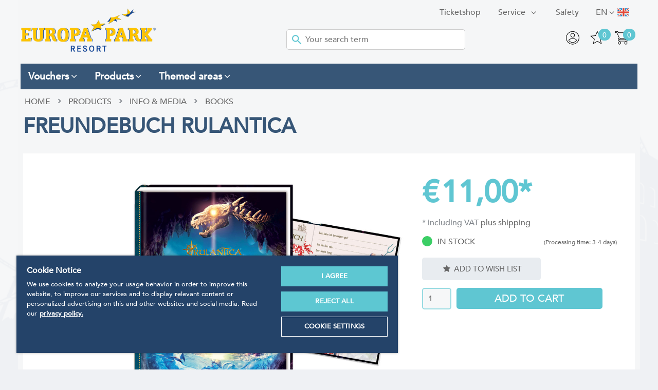

--- FILE ---
content_type: text/html; charset=utf-8
request_url: https://shop.europapark.de/en/Freundebuch+Rulantica.htm
body_size: 18842
content:
<!doctype html>
<html class="no-js" lang="en">
<head>
<!-- OneTrust Cookies Consent Notice start -->
<script src="https://cdn.cookielaw.org/scripttemplates/otSDKStub.js" data-document-language="true" type="text/javascript" charset="UTF-8" data-domain-script="a3a647cd-1b87-4492-97e6-124194ddae90"></script><script type="text/javascript">function OptanonWrapper() { }</script>
<!-- OneTrust Cookies Consent Notice end -->
<meta charset="utf-8">
<meta name="seobility" content="232fd81af2c02be4c7b5a1c968481d79">
<meta http-equiv="X-UA-Compatible" content="IE=edge">
<title>Freundebuch Rulantica - Europa-Park Online shop</title>
  <link rel="alternate" hreflang="de" href="https://shop.europapark.de/Freundebuch+Rulantica.htm" />
  <link rel="alternate" hreflang="en" href="https://shop.europapark.de/en/Freundebuch+Rulantica.htm" />
  <link rel="alternate" hreflang="fr" href="https://shop.europapark.de/fr/Freundebuch+Rulantica.htm" />
<base href="https://shop.europapark.de/cosmoshop/default/pix/">
<meta name="author" content="Europa-Park GmbH & Co Mack KG">
<meta name="application-name" content="CosmoShop">
<meta name="generator" content="CosmoShop">
<meta name="description" content="Rulantica-Freundebuch mit vielen Illustrationen Available only in German. " />
<meta name="robots" content="index,follow"><link rel="shortcut icon" href="https://shop.europapark.de/cosmoshop/default/pix/s/favicon/icon.png">
<meta name="robots" content="max-image-preview:large" />
<meta property="og:type" content="website"><meta property="og:url" content="https://shop.europapark.de/en/Freundebuch+Rulantica.htm"><meta property="og:image" content="https://shop.europapark.de/cosmoshop/default/pix/a/n/Freundebuch.jpg"><meta property="og:description" content="Rulantica-Freundebuch mit vielen Illustrationen Available only in German. "><meta property="og:title" content="Freundebuch Rulantica - Europa-Park Online shop">
<meta name="viewport" content="width=device-width, initial-scale=1">
<link rel="apple-touch-icon" href="https://shop.europapark.de/cosmoshop/default/pix/template/bramble/shop_header/en/apple-touch-icon.jpg">
<link rel="canonical" href="https://shop.europapark.de/en/Freundebuch+Rulantica.htm" />
<link href="https://shop.europapark.de/cosmoshop/shared/libs/NormalizeCss/normalize.css" rel="stylesheet" type="text/css" />
<link href="https://shop.europapark.de/cosmoshop/shared/libs/webfonts/fonts.css" rel="stylesheet" type="text/css" />
<link rel="stylesheet" type="text/css" href="https://shop.europapark.de/cosmoshop/shared/template/css/bramble_rootStyles.css" />
<link rel="stylesheet" type="text/css" href="https://shop.europapark.de/cosmoshop/default/template/css/bramble_customStyles.css" />
<link rel="stylesheet" type="text/css" href="https://shop.europapark.de/cosmoshop/default/css/shop/frame/layout/bramble.min.1155.css" />
<link rel="stylesheet" type="text/css" href="https://shop.europapark.de/cosmoshop/default/css/shop/frame/style/en/bramble.min.1155.css" />
<link rel="stylesheet" type="text/css" href="https://shop.europapark.de/cosmoshop/default/css/shop/content/layout/bramble.min.1155.css" />
<link rel="stylesheet" type="text/css" href="https://shop.europapark.de/cosmoshop/default/css/shop/content/style/en/bramble.min.1155.css" />
<link rel="stylesheet" type="text/css" href="https://shop.europapark.de/cosmoshop/shared/template/css/bramble_responsive.css" />
<link rel="stylesheet" type="text/css" href="https://shop.europapark.de/cosmoshop/default/template/css/bramble_customResponsive.css" />
    <link rel="stylesheet" href="https://shop.europapark.de/cosmoshop/shared/libs/jQueryFancyBox/jquery.fancybox.css" type="text/css" media="all">
<link rel="stylesheet" href="https://shop.europapark.de/cosmoshop/shared/libs/Fontello/fontello.css" type="text/css" media="all">
<link rel="stylesheet" href="https://shop.europapark.de/cosmoshop/shared/libs/Fontello/fontello-animation.css" type="text/css" media="all">
<script src="https://shop.europapark.de/cosmoshop/shared/libs/jQuery/jquery-3.7.1.min.js"></script>
<link rel="stylesheet" href="https://shop.europapark.de/cosmoshop/shared/libs/jQueryUI/css/smoothness/jquery-ui-1.14.1.min.css" type="text/css" media="all">
<script src="https://shop.europapark.de/cosmoshop/shared/libs/jQueryUI/jquery-ui-1.14.1.min.js"></script>
<script src="https://shop.europapark.de/cosmoshop/shared/libs/CssMediaQueries/CssMediaQueries.js"></script>
<script src="https://shop.europapark.de/cosmoshop/shared/libs/Html5IEFallback/Html5IEFallback.js"></script>
<link rel="stylesheet" href="https://shop.europapark.de/cosmoshop/shared/libs/jQuerySlickCarousel/css/slick.css" type="text/css" media="all">
<link rel="stylesheet" href="https://shop.europapark.de/cosmoshop/shared/libs/jQuerySlickCarousel/css/slick-theme.css" type="text/css" media="all">
<script src="https://shop.europapark.de/cosmoshop/shared/libs/PopCart/popcart.js"></script>
    <script>
    jQuery.noConflict();
    var global_js_setup = {"hauptwaehrung":"EUR","kommastellen":"2","dezimaltrenner":"Komma","hauptwaehrung_html":"&#8364;","ls":"en","actual_page_link":"https://shop.europapark.de/cgi-bin/cosmoshop/lshop.cgi?urlpfad=en&gesamt_zeilen=&artnum=216642&ssl=1&action=showdetail&"};
    </script>
<script src="https://shop.europapark.de/cosmoshop/shared/libs/modernizr/modernizr.js"></script>
<script src="https://cdn.jsdelivr.net/npm/js-cookie@2/src/js.cookie.min.js"></script>
<script>
   jQuery(document).ready(function() {
     jQuery('.fancybox').fancybox({
       minHeight : '800',
       width: '800',
       height: '600',
       autoSize    : true,
       autoWidth : true,
       helpers:  {
          title:  null
      }
     });
     jQuery('.fancyboxmedia').fancybox({
       width: '200',
       height: '100',
       autoSize    : true,
       autoWidth : true,
       helpers:  {
          title:  null
       }
     });
     jQuery('#addMenu li:has(ul)').doubleTapToGo();
     jQuery('#categoriesTop li:has(ul)').doubleTapToGo();
   });
</script>
    <!-- Google Tag Manager -->
    <script>
      (function(w,d,s,l,i){w[l]=w[l]||[];w[l].push({'gtm.start':
      new Date().getTime(),event:'gtm.js'});var f=d.getElementsByTagName(s)[0],
      j=d.createElement(s),dl=l!='dataLayer'?'&l='+l:'';j.async=true;j.src=
      'https://www.googletagmanager.com/gtm.js?id='+i+dl;f.parentNode.insertBefore(j,f);
      })(window,document,'script','dataLayer','GTM-TSW7SG');
      var impressions = [];
      sessionStorage.setItem('itemsInCart', '0');
    </script>
    <!-- End Google Tag Manager -->
  </head>
  <body class="shopmode_shop  ">
    <!--
      <div class="topWerbung">
      <div class="topWerbungClose">close</div>
      <img src="" alt="Paydirekt Special" />
      </div>
      <div class="topWerbungText infoBox hidden">4.000 Gutscheinkarten EMOTIONS zu gewinnen. Einfach mit Paydirekt bezahlen und eine EMOTIONS im Wert von 10€ gewinnen.</div>
    -->
      <!-- Google Tag Manager (noscript) -->
      <noscript><iframe src="https://www.googletagmanager.com/ns.html?id=GTM-TSW7SG"
      height="0" width="0" style="display:none;visibility:hidden"></iframe></noscript>
      <!-- End Google Tag Manager (noscript) -->
      <span class="spanhidden platzhalterInformation">Information</span>
      <span class="spanhidden platzhalterSortiment">Categorys</span>
      <a href="#" class="scrollup btn-color-2"><i class="icon-up-open color-1"></i></a>
      <!--<div class="pageloading">
        <div class="load-wrapp">
          <div class="load-9">
            <div class="spinner">
              <div class="bubble-1"></div>
              <div class="bubble-2"></div>
            </div>
          </div>
        </div>
      </div>-->
      <div id="wrapper" data-template="[Shop][Rahmen-Templates][Seitenkopf]" >
        <header id="header" data-template="[Shop][Rahmen-Templates][Seitenkopf]">
          <div class="headerInner" style="padding:0px;">
            <div class="addMenuTop">
              <div class="addMenu color-3" data-template="[Shop][Rahmen-Templates][Kopfbereich: Seitenkopf]">
                <ul>
                   <li>
  <div class="flags">
    <div class="fselection">
      <div class="fcurrent en_class"> </div><span class="langShort">en</span> <i class="icon-angle-down"></i>
      <ul class="foptions">
          <li><a href="https://shop.europapark.de/Freundebuch+Rulantica.htm" title="Deutsch"><div class="fl de_class"> </div><span class="langShort">de</span></a></li>
          <li><a href="https://shop.europapark.de/en/Freundebuch+Rulantica.htm" title="English"><div class="fl en_class"> </div><span class="langShort">en</span></a></li>
          <li><a href="https://shop.europapark.de/fr/Freundebuch+Rulantica.htm" title="Französisch"><div class="fl fr_class"> </div><span class="langShort">fr</span></a></li>
      </ul>
    </div>
  </div>
</li>
                   <!-- Template Seitenkopf - Anfang von diesem Template (Damit dieser nicht gecacht wird. Zusatzseiten Oben werden gecacht) -->
      <li>
              <a class="color-3 font-2" href="https://shop.europapark.de/cgi-bin/cosmoshop/lshop.cgi?action=inline&amp;wkid=17689271213699131&amp;ls=en&amp;ssl=1&amp;id=13"  ><span class="categorieName">Safety</span></a>
              </li>
      <li>
          <a class="font-2 color-3" href="https://shop.europapark.de/cgi-bin/cosmoshop/lshop.cgi?action=inline&amp;wkid=17689271213699131&amp;ls=en&amp;ssl=1&amp;id=31" title="Service"  ><span class="categorieName">Service</span> </a>
            <ul class="bg-color-7">
                  <li><a class="color-3" href="https://shop.europapark.de"  ><span class="categorieName">HOME</span></a></li>
                  <li><a class="color-3" href="https://shop.europapark.de/cgi-bin/cosmoshop/lshop.cgi?action=inline&amp;wkid=17689271213699131&amp;ls=en&amp;ssl=1&amp;id=35"  ><span class="categorieName">edit Customerdata</span></a></li>
                  <li><a class="color-3" href="https://shop.europapark.de/cgi-bin/cosmoshop/lshop.cgi?action=inline&amp;wkid=17689271213699131&amp;ls=en&amp;ssl=1&amp;id=33"  ><span class="categorieName">Contact Form</span></a></li>
                  <li><a class="color-3" href="https://shop.europapark.de/cgi-bin/cosmoshop/lshop.cgi?action=inline&amp;wkid=17689271213699131&amp;ls=en&amp;ssl=1&amp;id=40"  ><span class="categorieName">Shippingcost Calc</span></a></li>
                  <li><a class="color-3" href="https://shop.europapark.de/cgi-bin/cosmoshop/lshop.cgi?action=inline&amp;wkid=17689271213699131&amp;ls=en&amp;ssl=1&amp;id=53"  ><span class="categorieName">Wishlist</span></a></li>
              </ul>
              </li>
                   <li id="OS_Home_Head_List_Link_OTS"><a href="https://tickets.mackinternational.de/" target="_blank"  class="" >Ticketshop</a></li>
                </ul>
              </div>
              <noscript>
                <div class="distanceHolder"></div>
                <div class="errorBox">
                </div>
              </noscript>
            </div>
            <div id="infoblock">
              <div class="headerBox">
                <div id="logo">
                    <a href="https://shop.europapark.de/en/"><img src="https://shop.europapark.de/cosmoshop/default/pix/template/bramble/shop_header/en/Logo.png" alt="Logo: Europa-Park Resort" /></a>
                </div>
                <div id="searchBar" class="color-1" data-template="[Shop][Rahmen-Templates][Kopfbereich: Suchleiste]">
  <div id="search">
    <form action="https://shop.europapark.de/cgi-bin/cosmoshop/lshop.cgi" method="GET" id="suchleiste_form" >
      <input type=hidden name=wkid value="17689271213699131" /><input type=hidden name=ls value="en" />
      <input type="hidden" name="action" value="suche" />
      <input type="hidden" name="fresh" value="1" />
      <div class="searcharea">
        <select id="id" name="suche_in_rubrik">
          <option value="">In the whole shop.</option>
            <option value="gutscheine" >Vouchers</option>
            <option value="produkte" >Products</option>
            <option value="souvenir-themen" >Themed areas</option>
        </select>
      </div>
      <div class="searchentry">
        <img src="https://shop.europapark.de/cosmoshop/default/pix/template/bramble/suchleiste/en/icon.png" alt="Search Submit" class="searchSubmitIcon" />
        <input type="text" name="suchbegriff" id="suchbegriff" value="" placeholder="Your search term"  />
      </div>
      <!--<div class="searchsubmit">
        <input class="button btn-color-1 color-1 font-2" type="submit" value="search"/>
      </div>-->
    </form>
      <script type="text/javascript">
        jQuery(document).ready(function(){
          jQuery('#suchbegriff').liveSearch({url: 'https://shop.europapark.de/cgi-bin/cosmoshop/lshopAJAX.cgi?action=livesearch', catSelector: 'select[name=suche_in_rubrik]'});
        });
      </script>
  </div>
</div>
                <ul class="headerNavigation">
                  <li><span><a href="https://shop.europapark.de/cgi-bin/cosmoshop/lshop.cgi?action=bestellung_schritt_1&amp;wkid=17689271213699131&amp;ls=en&amp;ssl=1" title="Shopping Cart"><div class="wkpositionen">0</div><img src="https://shop.europapark.de/cosmoshop/default/pix/template/bramble/shop_header/en/warenkorb.png" alt="Shopping Cart" /></a></span></li>
                  <li><span><div class="merkzettelpositionen">0</div><a href="https://shop.europapark.de/cgi-bin/cosmoshop/lshop.cgi?action=clipboard&amp;wkid=17689271213699131&amp;ls=en&amp;ssl=1" title="Wish List"><img src="https://shop.europapark.de/cosmoshop/default/pix/template/bramble/shop_header/en/merk.png" class="merk" alt="Wish List" /><img src="https://shop.europapark.de/cosmoshop/default/pix/template/bramble/shop_header/en/merk2.png" class="merkactive hidden" alt="Wish List" /></a></span></li>
                  <li>
                    <span>
                      <a href="https://shop.europapark.de/cgi-bin/cosmoshop/lshop.cgi?action=kundendaten&amp;wkid=17689271213699131&amp;ls=en&amp;ssl=1" title="My account">
                          <img src="https://shop.europapark.de/cosmoshop/default/pix/template/bramble/shop_header/en/account.png" alt="My account" />
                      </a>
                    </span>
                  </li>
                  <li></li>
                  <li class="cs-topLupe">
                    <svg viewBox="0 0 32 32" version="1.1" xmlns="http://www.w3.org/2000/svg" xmlns:xlink="http://www.w3.org/1999/xlink" xmlns:sketch="http://www.bohemiancoding.com/sketch/ns" fill="#000000"><g id="SVGRepo_bgCarrier" stroke-width="0"></g><g id="SVGRepo_tracerCarrier" stroke-linecap="round" stroke-linejoin="round"></g><g id="SVGRepo_iconCarrier"> <title>search</title> <desc>Created with Sketch Beta.</desc> <defs> </defs> <g id="Page-1" stroke="none" stroke-width="1" fill="none" fill-rule="evenodd" sketch:type="MSPage"> <g id="Icon-Set" sketch:type="MSLayerGroup" transform="translate(-256.000000, -1139.000000)" fill="#000000"> <path d="M269.46,1163.45 C263.17,1163.45 258.071,1158.44 258.071,1152.25 C258.071,1146.06 263.17,1141.04 269.46,1141.04 C275.75,1141.04 280.85,1146.06 280.85,1152.25 C280.85,1158.44 275.75,1163.45 269.46,1163.45 L269.46,1163.45 Z M287.688,1169.25 L279.429,1161.12 C281.591,1158.77 282.92,1155.67 282.92,1152.25 C282.92,1144.93 276.894,1139 269.46,1139 C262.026,1139 256,1144.93 256,1152.25 C256,1159.56 262.026,1165.49 269.46,1165.49 C272.672,1165.49 275.618,1164.38 277.932,1162.53 L286.224,1170.69 C286.629,1171.09 287.284,1171.09 287.688,1170.69 C288.093,1170.3 288.093,1169.65 287.688,1169.25 L287.688,1169.25 Z" id="search" sketch:type="MSShapeGroup"> </path> </g> </g> </g></svg>
                  </li>
                </ul>
                <!-- <p id="vHinweis"><strong>Please note </strong>: Our forwarding agencies are currently experiencing transport delays of one week and more.  <br />This particularly affects postal shipments towards Switzerland and France.</p> -->
              </div>
            </div>
            <div class="categoriesBox defaultMenuStatus">
              <div id="categoriesTop" class="bg-color-8 color-1"></div>
            </div>
            <div class="categoriesBox">
              <div id="categoriesMegaMenu" class="bg-color-8 color-1"></div>
            </div>
          </div>
        </header>
        <div class="white-Box"></div>
        <div class="layout" data-template="[Shop][Rahmen-Templates][Seitenkopf]">
          <div class="content" data-template="[Shop][Rahmen-Templates][Seitenkopf]">
            <div class="distanceHolder cosmo-col-tb-po-0 cosmo-col-sp-0"></div>
            <div id="breadCrumb" class="cosmo-col-sp-0 font-18" data-template="[Shop][Seiteninhalt][Brotkrümel-Navigation]">
      <ul itemscope itemtype="https://schema.org/BreadcrumbList">
         <li itemprop="itemListElement" itemscope itemtype="https://schema.org/ListItem"><a href="https://shop.europapark.de/en/" itemprop="url">Home</a></li>
               <li><i class="icon-right-open-4"></i></li>
                  <li itemprop="itemListElement" itemscope itemtype="https://schema.org/ListItem">
                     <a href="https://shop.europapark.de/en/products/" title="Products" itemprop="url">Products</a>
                  </li>
               <li><i class="icon-right-open-4"></i></li>
                  <li itemprop="itemListElement" itemscope itemtype="https://schema.org/ListItem">
                     <a href="https://shop.europapark.de/en/products/Info+-+Media/" title="Info & Media" itemprop="url">Info & Media</a>
                  </li>
               <li><i class="icon-right-open-4"></i></li>
                  <li class="active" itemprop="itemListElement" itemscope itemtype="https://schema.org/ItemList">
                     <a href="https://shop.europapark.de/en/products/Info+-+Media/books/" title="Books" itemprop="url">Books</a>
                  </li>
      </ul>
</div>
<script src="https://shop.europapark.de/cosmoshop/shared/libs/FriendlyCaptcha/widget.module.min.js"></script><script src="https://shop.europapark.de/cosmoshop/shared/libs/FriendlyCaptcha/widget.min.js"></script>
<div class="detailansicht" data-template="[Shop][Rahmen-Templates][Detailansicht]">
  <!-- GTM -->
  <script>
    var product = {
      'name':"Freundebuch Rulantica",
      'id':'216642',
      'price': '11.00',
      'category': ''
    };
    dataLayer.push({
      'event': 'eec.productDetailImpression',
      'ecommerce': {
        'detail': {
          'products': [product]
        }
      }
    });
  </script>
  <!-- GTM Ende -->
    <div class="distanceHolder"></div>
    <div class="articleDetail" itemscope itemtype="https://schema.org/Product">
      <div class="cosmo-row-lg-100 cosmo-row-tb-la-100 cosmo-row-tb-po-100 cosmo-row-sp-100  cosmo-row">
        <h1 class="articleName font-17" itemprop="name">Freundebuch Rulantica</h1>
      </div>
      <div class="articleBox">
        <div class="articleLeftPics">
          <div class="articleLeftPicsArrows">
            <a class="arrow topArrow"><i class="icon-up-open-mini"></i></a>
            <a class="arrow bottomArrow active"><i class="icon-down-open-mini"></i></a>
          </div>
          <div class="articleLeftPicsSlider"><div class="articleLeftPicsBox"></div></div>
        </div>
        <div class="articleLeftBox box-1">
          <div class="badgesBox">
          </div>
           <div class="articlePicture"><script>
 var bilder_konfig = {
//    hauptbild                : "https://shop.europapark.de/cosmoshop/default/pix/a/n/Freundebuch.jpg",
//    bigpic_url               : "",
//    largepic_url             : "https://shop.europapark.de/cgi-bin/cosmoshop/lshop.cgi?action=largepic&amp;wkid=17689271213699131&amp;ls=en&amp;ssl=1&amp;artnum=216642" ,
//    ANZEIGEN_ZUSATZBILDER    : 0,
//    kombiZuordnungenArray    : [],
    ZuordnungenArray         : [],
    AusfArtnumArray          : [],
//    AddpicsArray             : [],
    AddpicsGrossArray        : []
};
</script>
<div class="artikelBilder " data-template="[Shop][Seiteninhalt][Artikelbilder]">
   <div id="hbildcontainer" class="detailPictureContainer image_container active">
      <!---->
         <img class="cloudzoom" id="hb" data-cloudzoom="zoomOffsetX: 0,  zoomSizeMode: 'image', zoomPosition: 'inside', zoomImage: 'a/g/Freundebuch.jpg', disableZoom: false, variableMagnification: true, lazyLoadZoom: true, touchStartDelay: 150" src="https://shop.europapark.de/cosmoshop/default/pix/a/n/Freundebuch.jpg" alt="Freundebuch Rulantica" itemprop="image" />
      <!---->
   </div>
   <span id="youtube" class="image_container"></span><span id="artikel_video" class="image_container"></span><span id="flash"></span>
</div>
<div class="picsContainer" style="display: none;">
</div>
<script>var gallery_data = new Array();
var largePicPopupUrl = 'https://shop.europapark.de/cgi-bin/cosmoshop/lshop.cgi?action=largepic&amp;wkid=17689271213699131&amp;ls=en&amp;ssl=1&amp;artnum=216642';
gallery_data[0] = {normal: 'a/n/Freundebuch.jpg', large: 'a/g/Freundebuch.jpg', variant: '', combination: '', variantsKey: ''};</script>
<script type="text/javascript">
jQuery(document).ready(function() {
  var cz;
  CloudZoom.quickStart();
  cz = jQuery('#hb').data('CloudZoom');
  jQuery("#hbildsmall").parent().click(function(event){
     event.preventDefault();
  });
  jQuery('.cloudzoom-gallery').click(function() {
   if (this.id == 'main_thumb') {
      gallery('main', 'hauptbild_icon', 'hbildcontainer', true);
    } else {
      var addpic_id = this.id.replace(/addpic_/, '');
     gallery(addpic_id, 'addpic_thumb_'+addpic_id, 'hbildcontainer', true);
    }
  });
});
</script>
</div>
        </div>
        <div class="articleRightBox">
           <script>var page_has_staffel = 0;var page_staffelpreise ={"1":"11.00"}; </script>
<div id="staffelTabelle">
</div>
              <div class="articlePriceBox">
                 <div class="articlePriceBoxPrice">
     <div class="preisformat" data-template="[Shop][Seiteninhalt][Sonstige][Artikel-Preis]" itemprop="offers" itemscope itemtype="https://schema.org/Offer">
      <div class="uvpBox">
            <div class="uvpTotalBox"></div>
      </div>
         <div class="priceRow">
               <span class="currency "> <span itemprop="priceCurrency">&#8364;</span></span>
               <span class="price font-7 color-3 ">
                 <span itemprop="price">
                   11,00</span>*
               </span>
         </div>
  </div>
                 </div>
                 <div class="articlePriceInfo">
                         * including VAT
                       <a href="https://shop.europapark.de/cgi-bin/cosmoshop/lshop.cgi?action=vkpopup&amp;wkid=17689271213699131&amp;ls=en&amp;nocache=1768927121-3699131" data-ajax="https://shop.europapark.de/cgi-bin/cosmoshop/lshopAJAX.cgi?action=vkpopup&amp;wkid=17689271213699131&amp;ls=en&amp;nocache=1768927121-3699131" class="fancybox ajaxPopup">plus shipping</a>
                </div>
            </div>
          <div class="detail availability">
              <div class="ampelCircle greenCircle"></div>
              <div class="stock color-3 font-2">
                in Stock <span>(Processing time: 3-4 days)</span>
              </div>
          </div>
         <div class="basketBlock">
            <div id="bestellblock" data-template="[Shop][Seiteninhalt][Bestellblock]">
  <div class="detailsidebox">
    <script>
      var page_bestell_einheit = "each";
      jQuery(document).ready(function() {
         jQuery('#wkmenge').change(function() {
           var menge = jQuery('#wkmenge').val();
           if(menge > 1) {
             jQuery('.additionalBoxStaffelrechner').hide();
           }else{
             jQuery('.additionalBoxStaffelrechner').fadeIn();
           }
         });
      });
var variantErrorLock = false;
function showVariantError () {
  if (variantErrorLock == true)
    return;
  setTimeout(function(){variantErrorLock = false}, 2000);
  variantErrorLock = true;
  jq_alert('Please define the item details first!');
}
    </script>
         <script>
         var page_ajaxDropdownUrl = "https://shop.europapark.de/cgi-bin/cosmoshop/lshopAJAX.cgi?action=getVariantsDetails&wkid=17689271213699131&language=en&articleId=54414";
         var page_ajaxUrl = "https://shop.europapark.de/cgi-bin/cosmoshop/lshopAJAX.cgi";
         var page_kundenId = "";
         var page_wkid = "17689271213699131";
         var page_kdGrpId  = "0";
         var page_preisBasis = "brutto";
         var page_currency  = "&#8364;";
         var page_sprache = "en";
         var page_preiswechselInAusf = 0;
         var page_basisArtikelNr   = "216642";
         var page_basisArtikelId   = 54414;
         // Die folgenden Variablen werden gebraucht um div. Inhalte zu sichern für eine ggf. nötige wiederherstellung
         var page_einzelPreis = "";
         var page_einzelPreisNw = "";
         var page_strAbPreis = "";
         var page_staffelTabelle = "";
         var page_ampelStr = "";
         var page_lieferzeitStr = "";
         var page_inhalt = "";
         var page_einheit = "";
         var page_grundeinheit = "";
         var page_grundeinheit_divisor = 0;
         var page_variante_inhalt;
         var page_variante_divisor;
         var page_vpe = 1;
         //max. verfuegbare menge
         var page_max_menge;
         var page_bestand_alert;
         var page_vpe_alert = "The item Freundebuch Rulantica has a package unit of 1 pieces. The quantity had been adjusted to %menge% pieces to fit in.";
         var page_max_bestellbar = 0;
         var page_bestellmenge_alert = "You can order only %menge% pieces of item Freundebuch Rulantica. The quantity had been adjusted.";
         page_max_menge = 18;
page_bestand_alert = "Max. amount to order is %bestand%.";
         var page_maxAusfuehrungen = 0;
   //abw-kompatibilität
   var maxAusfuehrungen = page_maxAusfuehrungen;
   </script>
    <form id="bestellblockform" name="take" method="post" action="https://shop.europapark.de/cgi-bin/cosmoshop/lshop.cgi" onsubmit="if (wk_check(this)) {return true;} else {showVariantError(); return false;}" autocomplete="off">
        <div id="staffelrechner" class="additionalBoxStaffelrechner font-2 color-3">
          <div style="display: none;" id="staffelrechner_loading"><img src="https://shop.europapark.de/cosmoshop/shared/pix/template_vorlage/basis/detail_wk_block/en/loading.gif" alt="loading" /></div>
          <div id="staffelrechner_summe"></div>
        </div>
        <div class="amountBox">
          <div class="blockPriceCalc">
            <div class="cosmo-row-lg-100 cosmo-row-tb-la-100 cosmo-row-tb-po-100 cosmo-row-sp-100 cosmo-row">
              <div class="blockPriceLeft">Total</div>
              <div class="blockPriceRight blockPriceSummary font-2 color-3"></div>
            </div>
            <div class="cosmo-row-lg-100 cosmo-row-tb-la-100 cosmo-row-tb-po-100 cosmo-row-sp-100 cosmo-row">
              <div class="blockPriceLeft">Unit price</div>
              <div class="blockPriceRight blockPricePiece"></div>
            </div>
            <div class="cosmo-row-lg-100 cosmo-row-tb-la-100 cosmo-row-tb-po-100 cosmo-row-sp-100 cosmo-row">
              <div class="blockPriceLeft">base price</div>
              <div class="blockPriceRight blockPriceBasic"></div>
            </div>
          </div>
        </div>
        <button  type="submit" name="merkliste_button.x" value="add to Wish list" class="orderBlockBtns orderBlockListBtn btn-color-5 font-19"><i class='icon-star'></i> add to Wish list</button>
        <!--<div class="orderBlockBtns orderBlockListBtn btn-color-5 font-19" name="merkliste_button.x" onclick="document.getElementById('bestellblockform').submit();"><i class='icon-star'></i> auf die Merkliste</div>-->
      <div class="distanceHolder"></div>
      <div>
        <span id="mengenEingabeContainer">
          <input type="number" name="wkmenge" id="wkmenge" min="1" max="1000" value="1" onChange="staffelrechner(this.value)" onKeyPress="return onlyNumbers(event)">
        </span>
          <span id="warenkorbButtonContainer">
            <input class="orderBlockBtns orderBlockBasketBtn btn-color-3 font-4 color-1" type="submit" onClick="gtmBasketPress(jQuery(this).parent().parent().parent(), event, product, jQuery('#wkmenge').val(), 0);" value="Add to cart" />
          </span>
      </div>
      <input type=hidden name=wkid value="17689271213699131" /><input type=hidden name=ls value="en" />
      <input type="hidden" name="rubnum" value="">
      <input type="hidden" name="loadpage" value="detail">
      <input type="hidden" name="action" value="wk_add">
      <input type="hidden" name="wkartnum" value="216642">
      <input type="hidden" name="artnum" value="216642">
      <input type="hidden" name="preiswechsel" value="">
      <input type="hidden" name="gesamt_zeilen" value="">
      <input type="hidden" name="suchbegriff" value="">
      <script>
        var error_wk_add_menge = 'Artikel-Menge prüfen!';
        var error_wk_add_variant = 'Select a type for this article!';
      </script>
    </form>
    <!--<div class="availability">
      <div class="inStockText font-2 color-3">Stock</div>
      <div class="inStock btn-color-8 color-1 font-2">on stock</div>
      <div id="lieferzeitStr" class="deliveryTime color-1 btn-color-1 font-2">% lieferzeit %</div>
        <div class=bestand_anzeige id="bestand_anzeige_detail">% bestand %</div>
    </div>-->
  </div>
</div>
<script>
var page_is_bundle = 0;
var page_bundle_baseprice = 11.00;
var page_price_backup = '';
jQuery(document).ready(function() {
    page_price_backup = jQuery('.articleRightBox .priceRow').html();
    jQuery('body').addClass('isDetailside');
});
function calcBundleSurcharge () {
    var sum = 0;
    var freePrice = parseFloat(jQuery("#kunden_preis").val());
    var freePriceQuantity = parseFloat(jQuery("input[name=wkmenge]").val());
    if ((freePrice > 0) && (freePriceQuantity > 0)) {
        sum = sum + (freePriceQuantity * freePrice);
    }
    jQuery("#bestellblock .menge input").each(function () {
        var quantity = jQuery(this).val() || 0;
        var price = parseFloat(jQuery(this).attr('data-art-price-tec')) || 0;
        sum = sum + (quantity * price);
    });
    if (sum == 0)
        return 0;
    return page_bundle_baseprice + sum;
}
jQuery("#bestellblockform .menge input, #kunden_preis, input[name=wkmenge]").on('change', function () {
    var sum = calcBundleSurcharge();
    if (sum > 0) {
        jQuery('.articleRightBox .priceRow').html('<span class="price font-7 color-3"><span class="currency">&#8364;</span> <span class="price">'+format_price(sum)+'</span></div>');
    } else {
        jQuery('.articleRightBox .priceRow').html(page_price_backup);
    }
});
</script>
         </div>
          <div class="detailMediaBox">
          </div>
      </div>
      </div> <!-- articleBox -->
    <div class="distanceHolder"></div>
<div id="mobileTabs" data-template="[Shop][Seiteninhalt]Reiter]">
  <div class="tabs bg-color-7 font-2 color-1 activeTab" data-content="tab1"><span>Description</span></div>
  <div class="tabcontent tab1 box-1" itemprop="description"><p><span style="font-size: 12pt;">Tauche ein in die Welt von Rulantica! In diesem fantastischen Freundebuch entdeckst du die bunte und geheimnisvolle Welt der versunkenen Insel Rulantica im nordischen Meer. </span></p>
<p><span style="font-size: 12pt;">Auf 96 Seiten k&ouml;nnen alle deine Freunde und Freundinnen hineinschreiben, zus&auml;tzlich gibt es einen Geburtstagskalender!</span></p>
<p>&nbsp;</p></div>
  <!--<div class="tabs bg-color-7 font-2 color-1" data-content="tab2"><span>Additional Information</span></div>-->
  <div class="tabcontent box-1 tab2">
    <div class="detailMediaBox">
    </div>
   </div>
    <div class="tabs bg-color-7 font-2 color-1" data-content="tab3"><span>accessories</span></div>
    <div class="tabcontent box-1 tab3">   </div>
    <div class="tabs bg-color-7 font-2 color-1" data-content="tab4"><span>Reviews</span></div>
    <div class="tabcontent box-1 tab4"><div id="rating" data-template="[Shop][Seiteninhalt][Bewertungen]">
  <script>
    jQuery(function(){
      jQuery(".star").click(function(){
        toggleRating(jQuery(this).data("star"));
      });
      toggleRating(1);
    });
  function toggle_bewertung_maske () {
    jQuery('.bewertung_maske_link').hide();
    jQuery('.bewertung_maske').fadeIn();
  }
  function toggleRating(id) {
    jQuery(".star").each(function(index, star){
      var value = jQuery(star).data("star");
      if (value <= id) {
        jQuery(star).addClass('star_full');
        jQuery(star).removeClass('star_empty');
      }else{
        jQuery(star).addClass('star_empty');
        jQuery(star).removeClass('star_full');
      }
    });
    jQuery('.ratingRadio[value="'+id+'"]').prop('checked', true);
  }
  </script>
<div class="distanceHolder"></div>
<div class="maske_link infoBox bewertung_maske_link" style="display:block;">
   <a href="#" onclick="toggle_bewertung_maske(); return false;">Click here to fill in a rating for this item (after login)</a>
</div>
  <!--  -->
<div class="maske bewertung_maske" style="display:none;">
      <div class="distanceHolder"></div>
      <div class="errorBox"><strong>Posting reviews is restricted to logged in users only.</strong><br /> Please log in at the menu item "My Account" in the page header or create a new accout there.</div>
</div>
<div class="distanceHolder"></div>
</div>
</div>
    <div class="tabs bg-color-7 font-2 color-1" data-content="tab6"><span>Query on the Item?</span></div>
    <div class="tabcontent box-1 tab6"><div id="articleQuestion" data-template="[Shop][Seiteninhalt][Fragen zum Produkt]">
  <div class="infoBox">Do you have any questions on this item?</div>
  <div class="distanceHolder"></div>
  <form method="POST" action="https://shop.europapark.de/cgi-bin/cosmoshop/lshop.cgi#tab6" onsubmit="if (validate_email(this.email.value)) {return true} else {jq_alert('WARNING! Your email address contains typos or not allowed characters!'); return false;}">
    <input type="hidden" name="action" value="showdetail">
    <input type="hidden" name="type" value="frage_zum_produkt">
    <input type="hidden" name="artnum" value="216642">
    <input type="hidden" name="gesamt_zeilen" value="">
    <input type="hidden" name="suchbegriff" value="">
    <input type=hidden name=wkid value="17689271213699131" /><input type=hidden name=ls value="en" />
    <div class="cosmo-row-lg-50 cosmo-row-tb-la-50 cosmo-row-tb-po-50 cosmo-row-sp-100 cosmo-row">
      <div class="cosmo-col-lg-12 cosmo-col-tb-la-12 cosmo-col-tb-po-12 cosmo-col-sp-12">
        <div class="articleQuestionEmailHeader color-3 font-2">Your E-mail Adress</div>
        <input type="email" name="email" value="" placeholder="ihre@email.de" />
      </div>
      <div class="cosmo-col-lg-12 cosmo-col-tb-la-12 cosmo-col-tb-po-12 cosmo-col-sp-12">
        <div class="articleQuestionTextareaHeader color-3 font-2">My Question:</div>
        <textarea name="frage" rows="10"></textarea>
      </div>
          <div class="cs-formRow-column cosmo-context">
            <span class="label">Context</span>
            <textarea name="context"></textarea>
          </div>
      <div class="frc-captcha" data-sitekey="FCMU14N73NLTE873"></div>
      <div class="distanceHolder"></div>
        <input type="hidden" name="checkDsCheckbox" value="1">
        <div class="cosmo-col-lg-12 cosmo-col-tb-la-12 cosmo-col-tb-po-12 cosmo-col-sp-12">
          <div class="dsBox"><label><input type="checkbox" name="dsCheck" value="1" /> <span>I accept the <a href="https://shop.europapark.de/en/Infos/privacy.htm" class="fancybox ajaxPopup" data-ajax="https://shop.europapark.de/cgi-bin/cosmoshop/lshopAJAX.cgi?action=inline&amp;wkid=17689271213699131&amp;ls=en&amp;ssl=1&amp;id=14">Privacy Policy</a></span></label></div>
        </div>
        <div class="distanceHolder"></div>
      <div class="cosmo-col-lg-12 cosmo-col-tb-la-12 cosmo-col-tb-po-12 cosmo-col-sp-12">
        <input type="submit" value="Send" class="questionSendBtn button btn-color-2 color-1 font-2">
      </div>
    </div>
  </form>
</div>
</div>
</div>
<div id="tabs" data-template="[Shop][Seiteninhalt]Reiter]">
    <div id="tab1" class="tabs font-2 activeTab" data-content="tab1"><span>Description</span></div>
    <!--<div id="tab2" class="tabs font-2" data-content="tab2"><span>Additional Information</span></div>-->
      <div id="tab3" class="tabs font-2" data-content="tab3"><span>accessories</span></div>
      <div id="tab4" class="tabs font-2" data-content="tab4"><span>Reviews</span></div>
      <div id="tab6" class="tabs font-2" data-content="tab6"><span>Query on the Item?</span></div>
   <div class="tabcontent tab1 box-1" itemprop="description">
      <p><span style="font-size: 12pt;">Tauche ein in die Welt von Rulantica! In diesem fantastischen Freundebuch entdeckst du die bunte und geheimnisvolle Welt der versunkenen Insel Rulantica im nordischen Meer. </span></p>
<p><span style="font-size: 12pt;">Auf 96 Seiten k&ouml;nnen alle deine Freunde und Freundinnen hineinschreiben, zus&auml;tzlich gibt es einen Geburtstagskalender!</span></p>
<p>&nbsp;</p>
   </div>
   <div class="tabcontent box-1 tab2">
      <ul>
      </ul>
     <div class="detailMediaBox">
     </div>
   </div>
   <div class="tabcontent box-1 tab3">
   </div>
    <div class="tabcontent box-1 tab7">
   </div>
   <div class="tabcontent box-1 tab4">
      <div id="rating" data-template="[Shop][Seiteninhalt][Bewertungen]">
  <script>
    jQuery(function(){
      jQuery(".star").click(function(){
        toggleRating(jQuery(this).data("star"));
      });
      toggleRating(1);
    });
  function toggle_bewertung_maske () {
    jQuery('.bewertung_maske_link').hide();
    jQuery('.bewertung_maske').fadeIn();
  }
  function toggleRating(id) {
    jQuery(".star").each(function(index, star){
      var value = jQuery(star).data("star");
      if (value <= id) {
        jQuery(star).addClass('star_full');
        jQuery(star).removeClass('star_empty');
      }else{
        jQuery(star).addClass('star_empty');
        jQuery(star).removeClass('star_full');
      }
    });
    jQuery('.ratingRadio[value="'+id+'"]').prop('checked', true);
  }
  </script>
<div class="distanceHolder"></div>
<div class="maske_link infoBox bewertung_maske_link" style="display:block;">
   <a href="#" onclick="toggle_bewertung_maske(); return false;">Click here to fill in a rating for this item (after login)</a>
</div>
  <!--  -->
<div class="maske bewertung_maske" style="display:none;">
      <div class="distanceHolder"></div>
      <div class="errorBox"><strong>Posting reviews is restricted to logged in users only.</strong><br /> Please log in at the menu item "My Account" in the page header or create a new accout there.</div>
</div>
<div class="distanceHolder"></div>
</div>
   </div>
   <div class="tabcontent box-1 tab5">
   </div>
   <div class="tabcontent box-1 tab6">
      <div id="articleQuestion" data-template="[Shop][Seiteninhalt][Fragen zum Produkt]">
  <div class="infoBox">Do you have any questions on this item?</div>
  <div class="distanceHolder"></div>
  <form method="POST" action="https://shop.europapark.de/cgi-bin/cosmoshop/lshop.cgi#tab6" onsubmit="if (validate_email(this.email.value)) {return true} else {jq_alert('WARNING! Your email address contains typos or not allowed characters!'); return false;}">
    <input type="hidden" name="action" value="showdetail">
    <input type="hidden" name="type" value="frage_zum_produkt">
    <input type="hidden" name="artnum" value="216642">
    <input type="hidden" name="gesamt_zeilen" value="">
    <input type="hidden" name="suchbegriff" value="">
    <input type=hidden name=wkid value="17689271213699131" /><input type=hidden name=ls value="en" />
    <div class="cosmo-row-lg-50 cosmo-row-tb-la-50 cosmo-row-tb-po-50 cosmo-row-sp-100 cosmo-row">
      <div class="cosmo-col-lg-12 cosmo-col-tb-la-12 cosmo-col-tb-po-12 cosmo-col-sp-12">
        <div class="articleQuestionEmailHeader color-3 font-2">Your E-mail Adress</div>
        <input type="email" name="email" value="" placeholder="ihre@email.de" />
      </div>
      <div class="cosmo-col-lg-12 cosmo-col-tb-la-12 cosmo-col-tb-po-12 cosmo-col-sp-12">
        <div class="articleQuestionTextareaHeader color-3 font-2">My Question:</div>
        <textarea name="frage" rows="10"></textarea>
      </div>
          <div class="cs-formRow-column cosmo-context">
            <span class="label">Context</span>
            <textarea name="context"></textarea>
          </div>
      <div class="frc-captcha" data-sitekey="FCMU14N73NLTE873"></div>
      <div class="distanceHolder"></div>
        <input type="hidden" name="checkDsCheckbox" value="1">
        <div class="cosmo-col-lg-12 cosmo-col-tb-la-12 cosmo-col-tb-po-12 cosmo-col-sp-12">
          <div class="dsBox"><label><input type="checkbox" name="dsCheck" value="1" /> <span>I accept the <a href="https://shop.europapark.de/en/Infos/privacy.htm" class="fancybox ajaxPopup" data-ajax="https://shop.europapark.de/cgi-bin/cosmoshop/lshopAJAX.cgi?action=inline&amp;wkid=17689271213699131&amp;ls=en&amp;ssl=1&amp;id=14">Privacy Policy</a></span></label></div>
        </div>
        <div class="distanceHolder"></div>
      <div class="cosmo-col-lg-12 cosmo-col-tb-la-12 cosmo-col-tb-po-12 cosmo-col-sp-12">
        <input type="submit" value="Send" class="questionSendBtn button btn-color-2 color-1 font-2">
      </div>
    </div>
  </form>
</div>
   </div>
</div>
</div>
  <div class="distanceHolder"></div>
  <div id="empfehlung" data-template="[Shop][Seiteninhalt][Artikel-Empfehlungen]">
    <h2 class="topArticleHeading color-10 font-15"><div class="line"></div><span>Article recommendations</span></h2>
  </div>
  <div class="distanceHolder"></div>
  <div class="cosmo-row-lg-100 cosmo-row-tb-la-100 cosmo-row-tb-po-100 cosmo-row-sp-100 cosmo-row">
      <div class="articlePreviewSmall gtmParentObject box-1 cosmo-col-lg-3 cosmo-col-tb-la-3 cosmo-col-tb-po-3 cosmo-col-sp-12 cosmo-columns-lg-4 cosmo-columns-tb-la-4 cosmo-columns-tb-po-4 cosmo-float" data-dhp="articlePreviewSmall" itemscope itemtype="https://schema.org/Product">
  <div class="articlePreviewSmallPicturebox" data-dhc="articlePreviewSmallPicturebox">
    <!-- GTM -->
    <span style="display:none" class="gtm-data" data-name="EMOTIONS Gift Card" data-id="emotions_card" data-price="20.00" data-category="" data-list="ARTIKEL EMPFEHLUNGEN" data-position="1"></span>
    <!-- GTM Ende -->
    <a onclick="gtmToDetailPress(this, event);" href="https://shop.europapark.de/en/EMOTIONS+Gift+Card.htm" title="EMOTIONS Gift Card">
        <img class="one" src="a/v/EMOTIONS-Gutscheinkarte-Wodan-Sunset-Sonnenuntergang.2.jpg" alt="emotions card" />
    </a>
  </div>
  <div class="articlePreviewSmallDescriptionBox" data-dhc="articlePreviewSmallDescriptionBox"><a onclick="gtmToDetailPress(this, event);" href="https://shop.europapark.de/en/EMOTIONS+Gift+Card.htm" class="font-2 color-3" title="EMOTIONS Gift Card" itemprop="name">EMOTIONS Gift Card</a></div>
  <div class="articlePreviewSmallPriceBox" data-dhc="articlePreviewSmallPriceBox"></div>
  <div class="articlePreviewSmallButtons" data-dhc="articlePreviewSmallButtons"><a onclick="gtmToDetailPress(this, event);" href="https://shop.europapark.de/en/EMOTIONS+Gift+Card.htm" class="button btn-color-2 color-1 font-2" title="Article">Article</a></div>
</div>
      <div class="articlePreviewSmall gtmParentObject box-1 cosmo-col-lg-3 cosmo-col-tb-la-3 cosmo-col-tb-po-3 cosmo-col-sp-12 cosmo-columns-lg-4 cosmo-columns-tb-la-4 cosmo-columns-tb-po-4 cosmo-float" data-dhp="articlePreviewSmall" itemscope itemtype="https://schema.org/Product">
  <div class="articlePreviewSmallPicturebox" data-dhc="articlePreviewSmallPicturebox">
    <!-- GTM -->
    <span style="display:none" class="gtm-data" data-name="CD Hörspiel Rulantica Band 1" data-id="218686" data-price="9.99" data-category="" data-list="ARTIKEL EMPFEHLUNGEN" data-position="2"></span>
    <!-- GTM Ende -->
    <a onclick="gtmToDetailPress(this, event);" href="https://shop.europapark.de/en/CD+-Hoerspiel+Rulantica+Band+1.htm" title="CD Hörspiel Rulantica Band 1">
        <img class="one" src="a/v/Rulantica+H_rspiel.jpg" alt="CD Hörspiel Rulantica Band 1" />
    </a>
  </div>
  <div class="articlePreviewSmallDescriptionBox" data-dhc="articlePreviewSmallDescriptionBox"><a onclick="gtmToDetailPress(this, event);" href="https://shop.europapark.de/en/CD+-Hoerspiel+Rulantica+Band+1.htm" class="font-2 color-3" title="CD Hörspiel Rulantica Band 1" itemprop="name">CD Hörspiel Rulantica Band 1</a></div>
  <div class="articlePreviewSmallPriceBox" data-dhc="articlePreviewSmallPriceBox">
     <div class="preisformat" data-template="[Shop][Seiteninhalt][Sonstige][Artikel-Preis]">
      <div class="uvpBox">
            <div class="uvpTotalBox"></div>
      </div>
         <div class="priceRow">
               <span class="currency "> <span>&#8364;</span></span>
               <span class="price font-7 color-3 ">
                 9,99*
               </span>
         </div>
  </div>
</div>
  <div class="articlePreviewSmallButtons" data-dhc="articlePreviewSmallButtons"><a onclick="gtmToDetailPress(this, event);" href="https://shop.europapark.de/en/CD+-Hoerspiel+Rulantica+Band+1.htm" class="button btn-color-2 color-1 font-2" title="Article">Article</a></div>
</div>
      <div class="articlePreviewSmall gtmParentObject box-1 cosmo-col-lg-3 cosmo-col-tb-la-3 cosmo-col-tb-po-3 cosmo-col-sp-12 cosmo-columns-lg-4 cosmo-columns-tb-la-4 cosmo-columns-tb-po-4 cosmo-float" data-dhp="articlePreviewSmall" itemscope itemtype="https://schema.org/Product">
  <div class="articlePreviewSmallPicturebox" data-dhc="articlePreviewSmallPicturebox">
    <!-- GTM -->
    <span style="display:none" class="gtm-data" data-name="Children’s books Ed & Edda German" data-id="106742" data-price="1.00" data-category="" data-list="ARTIKEL EMPFEHLUNGEN" data-position="3"></span>
    <!-- GTM Ende -->
    <a onclick="gtmToDetailPress(this, event);" href="https://shop.europapark.de/en/Children-s+book+Ed+-+Edda.htm" title="Children’s books Ed & Edda German">
        <img class="one" src="a/v/Artikel1.jpg" alt="Children’s books Ed & Edda German" />
    </a>
  </div>
  <div class="articlePreviewSmallDescriptionBox" data-dhc="articlePreviewSmallDescriptionBox"><a onclick="gtmToDetailPress(this, event);" href="https://shop.europapark.de/en/Children-s+book+Ed+-+Edda.htm" class="font-2 color-3" title="Children’s books Ed & Edda German" itemprop="name">Children’s books Ed & Edda German</a></div>
  <div class="articlePreviewSmallPriceBox" data-dhc="articlePreviewSmallPriceBox">
     <div class="preisformat" data-template="[Shop][Seiteninhalt][Sonstige][Artikel-Preis]">
      <div class="uvpBox">
            <div class="uvpTotalBox"></div>
      </div>
         <div class="priceRow">
               <span class="currency ">starting <span>&#8364;</span></span>
               <span class="price font-7 color-3 ">
                 1,00*
               </span>
         </div>
  </div>
</div>
  <div class="articlePreviewSmallButtons" data-dhc="articlePreviewSmallButtons"><a onclick="gtmToDetailPress(this, event);" href="https://shop.europapark.de/en/Children-s+book+Ed+-+Edda.htm" class="button btn-color-2 color-1 font-2" title="Article">Article</a></div>
</div>
      <div class="articlePreviewSmall gtmParentObject box-1 cosmo-col-lg-3 cosmo-col-tb-la-3 cosmo-col-tb-po-3 cosmo-col-sp-12 cosmo-columns-lg-4 cosmo-columns-tb-la-4 cosmo-columns-tb-po-4 cosmo-float" data-dhp="articlePreviewSmall" itemscope itemtype="https://schema.org/Product">
  <div class="articlePreviewSmallPicturebox" data-dhc="articlePreviewSmallPicturebox">
    <!-- GTM -->
    <span style="display:none" class="gtm-data" data-name="Book Rulantica Roman – Vol. 1" data-id="161019" data-price="18.00" data-category="" data-list="ARTIKEL EMPFEHLUNGEN" data-position="4"></span>
    <!-- GTM Ende -->
    <a onclick="gtmToDetailPress(this, event);" href="https://shop.europapark.de/en/Book+Rulantica+Roman+Vol+1.htm" title="Book Rulantica Roman – Vol. 1">
        <img class="one" src="a/v/Hanauer2.jpg" alt="Book Rulantica Roman – Vol. 1" />
    </a>
  </div>
  <div class="articlePreviewSmallDescriptionBox" data-dhc="articlePreviewSmallDescriptionBox"><a onclick="gtmToDetailPress(this, event);" href="https://shop.europapark.de/en/Book+Rulantica+Roman+Vol+1.htm" class="font-2 color-3" title="Book Rulantica Roman – Vol. 1" itemprop="name">Book Rulantica Roman – Vol. 1</a></div>
  <div class="articlePreviewSmallPriceBox" data-dhc="articlePreviewSmallPriceBox">
     <div class="preisformat" data-template="[Shop][Seiteninhalt][Sonstige][Artikel-Preis]">
      <div class="uvpBox">
            <div class="uvpTotalBox"></div>
      </div>
         <div class="priceRow">
               <span class="currency "> <span>&#8364;</span></span>
               <span class="price font-7 color-3 ">
                 18,00*
               </span>
         </div>
  </div>
</div>
  <div class="articlePreviewSmallButtons" data-dhc="articlePreviewSmallButtons"><a onclick="gtmToDetailPress(this, event);" href="https://shop.europapark.de/en/Book+Rulantica+Roman+Vol+1.htm" class="button btn-color-2 color-1 font-2" title="Article">Article</a></div>
</div>
      <div class="articlePreviewSmall gtmParentObject box-1 cosmo-col-lg-3 cosmo-col-tb-la-3 cosmo-col-tb-po-3 cosmo-col-sp-12 cosmo-columns-lg-4 cosmo-columns-tb-la-4 cosmo-columns-tb-po-4 cosmo-float" data-dhp="articlePreviewSmall" itemscope itemtype="https://schema.org/Product">
  <div class="articlePreviewSmallPicturebox" data-dhc="articlePreviewSmallPicturebox">
    <!-- GTM -->
    <span style="display:none" class="gtm-data" data-name="Storybook Snorri und der versunkene Schatz Volume 1" data-id="218887" data-price="16.00" data-category="" data-list="ARTIKEL EMPFEHLUNGEN" data-position="5"></span>
    <!-- GTM Ende -->
    <a onclick="gtmToDetailPress(this, event);" href="https://shop.europapark.de/en/Bilderbuch+Snorri+und+der+versunkene+Schatz.htm" title="Storybook Snorri und der versunkene Schatz Volume 1">
        <img class="one" src="a/v/Buch+Snorri.jpg" alt="Storybook Snorri und der versunkene Schatz Volume 1" />
    </a>
  </div>
  <div class="articlePreviewSmallDescriptionBox" data-dhc="articlePreviewSmallDescriptionBox"><a onclick="gtmToDetailPress(this, event);" href="https://shop.europapark.de/en/Bilderbuch+Snorri+und+der+versunkene+Schatz.htm" class="font-2 color-3" title="Storybook Snorri und der versunkene Schatz Volume 1" itemprop="name">Storybook Snorri und der versunkene Schatz Volume 1</a></div>
  <div class="articlePreviewSmallPriceBox" data-dhc="articlePreviewSmallPriceBox">
     <div class="preisformat" data-template="[Shop][Seiteninhalt][Sonstige][Artikel-Preis]">
      <div class="uvpBox">
            <div class="uvpTotalBox"></div>
      </div>
         <div class="priceRow">
               <span class="currency "> <span>&#8364;</span></span>
               <span class="price font-7 color-3 ">
                 16,00*
               </span>
         </div>
  </div>
</div>
  <div class="articlePreviewSmallButtons" data-dhc="articlePreviewSmallButtons"><a onclick="gtmToDetailPress(this, event);" href="https://shop.europapark.de/en/Bilderbuch+Snorri+und+der+versunkene+Schatz.htm" class="button btn-color-2 color-1 font-2" title="Article">Article</a></div>
</div>
      <div class="articlePreviewSmall gtmParentObject box-1 cosmo-col-lg-3 cosmo-col-tb-la-3 cosmo-col-tb-po-3 cosmo-col-sp-12 cosmo-columns-lg-4 cosmo-columns-tb-la-4 cosmo-columns-tb-po-4 cosmo-float" data-dhp="articlePreviewSmall" itemscope itemtype="https://schema.org/Product">
  <div class="articlePreviewSmallPicturebox" data-dhc="articlePreviewSmallPicturebox">
    <!-- GTM -->
    <span style="display:none" class="gtm-data" data-name="Magnet Snorri Slide" data-id="234604" data-price="2.95" data-category="" data-list="ARTIKEL EMPFEHLUNGEN" data-position="6"></span>
    <!-- GTM Ende -->
    <a onclick="gtmToDetailPress(this, event);" href="https://shop.europapark.de/en/Magnet+Snorri+Slide.htm" title="Magnet Snorri Slide">
        <img class="one" src="a/v/234604+Magnet+Snorri+Rutsche.jpg" alt="Magnet Snorri Slide" />
    </a>
  </div>
  <div class="articlePreviewSmallDescriptionBox" data-dhc="articlePreviewSmallDescriptionBox"><a onclick="gtmToDetailPress(this, event);" href="https://shop.europapark.de/en/Magnet+Snorri+Slide.htm" class="font-2 color-3" title="Magnet Snorri Slide" itemprop="name">Magnet Snorri Slide</a></div>
  <div class="articlePreviewSmallPriceBox" data-dhc="articlePreviewSmallPriceBox">
     <div class="preisformat" data-template="[Shop][Seiteninhalt][Sonstige][Artikel-Preis]">
      <div class="uvpBox">
            <div class="uvpTotalBox"></div>
      </div>
         <div class="priceRow">
               <span class="currency "> <span>&#8364;</span></span>
               <span class="price font-7 color-3 ">
                 2,95*
               </span>
         </div>
  </div>
</div>
  <div class="articlePreviewSmallButtons" data-dhc="articlePreviewSmallButtons"><a onclick="gtmToDetailPress(this, event);" href="https://shop.europapark.de/en/Magnet+Snorri+Slide.htm" class="button btn-color-2 color-1 font-2" title="Article">Article</a></div>
</div>
      <div class="articlePreviewSmall gtmParentObject box-1 cosmo-col-lg-3 cosmo-col-tb-la-3 cosmo-col-tb-po-3 cosmo-col-sp-12 cosmo-columns-lg-4 cosmo-columns-tb-la-4 cosmo-columns-tb-po-4 cosmo-float" data-dhp="articlePreviewSmall" itemscope itemtype="https://schema.org/Product">
  <div class="articlePreviewSmallPicturebox" data-dhc="articlePreviewSmallPicturebox">
    <!-- GTM -->
    <span style="display:none" class="gtm-data" data-name="Pasta Ed Euromaus" data-id="024068" data-price="2.95" data-category="" data-list="ARTIKEL EMPFEHLUNGEN" data-position="7"></span>
    <!-- GTM Ende -->
    <a onclick="gtmToDetailPress(this, event);" href="https://shop.europapark.de/en/Pasta+Ed+Euromaus.htm" title="Pasta Ed Euromaus">
        <img class="one" src="a/v/7_024068+Kopie.jpg" alt="Pasta Ed Euromaus" />
    </a>
  </div>
  <div class="articlePreviewSmallDescriptionBox" data-dhc="articlePreviewSmallDescriptionBox"><a onclick="gtmToDetailPress(this, event);" href="https://shop.europapark.de/en/Pasta+Ed+Euromaus.htm" class="font-2 color-3" title="Pasta Ed Euromaus" itemprop="name">Pasta Ed Euromaus</a></div>
  <div class="articlePreviewSmallPriceBox" data-dhc="articlePreviewSmallPriceBox">
     <div class="preisformat" data-template="[Shop][Seiteninhalt][Sonstige][Artikel-Preis]">
      <div class="uvpBox">
            <div class="uvpTotalBox"></div>
      </div>
         <div class="priceRow">
               <span class="currency "> <span>&#8364;</span></span>
               <span class="price font-7 color-3 ">
                 2,95*
               </span>
         </div>
            <div class="basePrice">
               250 g
               (&#8364; 11,80 / kg)
            </div>
  </div>
</div>
  <div class="articlePreviewSmallButtons" data-dhc="articlePreviewSmallButtons"><a onclick="gtmToDetailPress(this, event);" href="https://shop.europapark.de/en/Pasta+Ed+Euromaus.htm" class="button btn-color-2 color-1 font-2" title="Article">Article</a></div>
</div>
      <div class="articlePreviewSmall gtmParentObject box-1 cosmo-col-lg-3 cosmo-col-tb-la-3 cosmo-col-tb-po-3 cosmo-col-sp-12 cosmo-columns-lg-4 cosmo-columns-tb-la-4 cosmo-columns-tb-po-4 cosmo-float" data-dhp="articlePreviewSmall" itemscope itemtype="https://schema.org/Product">
  <div class="articlePreviewSmallPicturebox" data-dhc="articlePreviewSmallPicturebox">
    <!-- GTM -->
    <span style="display:none" class="gtm-data" data-name="Coin Snorri" data-id="148865" data-price="3.00" data-category="" data-list="ARTIKEL EMPFEHLUNGEN" data-position="8"></span>
    <!-- GTM Ende -->
    <a onclick="gtmToDetailPress(this, event);" href="https://shop.europapark.de/en/Coin+Snorri.htm" title="Coin Snorri">
        <img class="one" src="a/v/m_nze_snorri.jpg" alt="Coin Snorri" />
    </a>
  </div>
  <div class="articlePreviewSmallDescriptionBox" data-dhc="articlePreviewSmallDescriptionBox"><a onclick="gtmToDetailPress(this, event);" href="https://shop.europapark.de/en/Coin+Snorri.htm" class="font-2 color-3" title="Coin Snorri" itemprop="name">Coin Snorri</a></div>
  <div class="articlePreviewSmallPriceBox" data-dhc="articlePreviewSmallPriceBox">
     <div class="preisformat" data-template="[Shop][Seiteninhalt][Sonstige][Artikel-Preis]">
      <div class="uvpBox">
            <div class="uvpTotalBox"></div>
      </div>
         <div class="priceRow">
               <span class="currency "> <span>&#8364;</span></span>
               <span class="price font-7 color-3 ">
                 3,00*
               </span>
         </div>
  </div>
</div>
  <div class="articlePreviewSmallButtons" data-dhc="articlePreviewSmallButtons"><a onclick="gtmToDetailPress(this, event);" href="https://shop.europapark.de/en/Coin+Snorri.htm" class="button btn-color-2 color-1 font-2" title="Article">Article</a></div>
</div>
  </div>
</div>
<script>
jQuery(document).ready(function() {
	jQuery("#bestellblock select").change(function(){
		this.blur();
        if (typeof page_ajaxDropdownUrl !== 'undefined') {
		  populateVariantsDetails(page_ajaxDropdownUrl, determineVariantsKey(), true);
        }
	});
    if (typeof page_ajaxDropdownUrl !== 'undefined') {
        populateVariantsDetails(page_ajaxDropdownUrl, determineVariantsKey(), true);
    }
  jQuery('.hoerprobeLink').off('click').on('click', function (e) {
    e.preventDefault();
    e.stopPropagation();
    var container = jQuery(this).parent().find('.hoerprobe');
    jQuery('.hoerprobe:visible').each(function (index, value) {
      jQuery(this).animate({height: "toggle"}, 200);
      var myAudio2 = jQuery(this).find('audio')[0];
      myAudio2.pause();
    });
    var visible = container.is(':visible');
//    container.animate({height: "toggle"}, 500);
    var myAudio = container.find('audio')[0];
    if (visible) {
      myAudio.pause();
    } else {
      container.animate({height: "toggle"}, 500);
      var alreadyPlayed = myAudio.played.length;
      myAudio.play();
      if (alreadyPlayed == 0) {
        var mediafile = container.find('source').attr('src');
        var path = mediafile.split('/');
        var filename = path[path.length - 1];
//        ajaxCallJson('https://shop.europapark.de/cgi-bin/cosmoshop/lshop.cgi', 'action=ajaxHoerprobe&artnum=216642&mediafile='+filename);
        jQuery.ajax({type: "POST", async: true, url: 'https://shop.europapark.de/cgi-bin/cosmoshop/lshop.cgi', dataType: "json", data: 'action=ajaxHoerprobe&artnum=216642&mediafile='+filename});
      }
    }
  });
});
function hideHoerprobe (element) {
  var container = jQuery(element).parent();
    if (container.is(':visible')) {
      container.animate({height: "toggle"}, 500);
    }
}
</script>
 </div><!-- /content -->
  <aside class="left" data-template="[Shop][Rahmen-Templates][linke Seiten-Navigation]">
  <div class="distanceHolder sliderOption"></div>
  <div class="leftNavigationBox">
    <div class="sidebox">
   <div class="distanceHolder"></div>
   <h2 class="bg-color-7 color-1 font-2">Categories</h2>
   <div id="categoriesLeft" data-template="[Shop][Rahmen-Templates][Rubriken]">
      <ul>
               <li><a href="https://shop.europapark.de/en/vouchers/" class="transition-1" title="Kategorie">Vouchers</a></li>
               <li class="cat active"><a href="https://shop.europapark.de/en/products/" class="transition-1" title="Kategorie">Products</a>
                  <ul>
                           <li><a href="https://shop.europapark.de/en/products/New/" class="transition-1" title="Kategorie">New</a></li>
                           <li><a href="https://shop.europapark.de/en/products/Sale/" class="transition-1" title="Kategorie">Sale</a></li>
                           <li><a href="https://shop.europapark.de/en/products/Sammlereditionen/" class="transition-1" title="Kategorie">Collector editions</a></li>
                           <li class="cat1 active1"><a href="https://shop.europapark.de/en/products/Info+-+Media/" class="transition-1" title="Kategorie">Info & Media</a>
                              <ul>
                                       <li class="cat2 active2"><a href="https://shop.europapark.de/en/products/Info+-+Media/books/" class="transition-1" title="Kategorie">Books</a></li>
                                       <li class="cat2"><a href="https://shop.europapark.de/en/products/Info+-+Media/music/" class="transition-1" title="Kategorie">Music</a></li>
                                       <li class="cat2"><a href="https://shop.europapark.de/en/products/Info+-+Media/movies/" class="transition-1" title="Kategorie">Movies</a></li>
                                       <li class="cat2"><a href="https://shop.europapark.de/en/products/Info+-+Media/Games/" class="transition-1" title="Kategorie">Games</a></li>
                              </ul>
                           </li>
                           <li><a href="https://shop.europapark.de/en/products/Soft+Toys/" class="transition-1" title="Kategorie">Soft Toys</a></li>
                           <li><a href="https://shop.europapark.de/en/products/Fashion/" class="transition-1" title="Kategorie">Fashion</a></li>
                           <li><a href="https://shop.europapark.de/en/products/household/" class="transition-1" title="Kategorie">Household</a></li>
                           <li><a href="https://shop.europapark.de/en/products/Jewellery+-+Accessories/" class="transition-1" title="Kategorie">Jewellery</a></li>
                           <li><a href="https://shop.europapark.de/en/products/Taschen+und+Lederaccesoires/" class="transition-1" title="Kategorie">Europa-Park bag collection</a></li>
                           <li><a href="https://shop.europapark.de/en/products/Rulantica+Roman/" class="transition-1" title="Kategorie">Rulantica Roman</a></li>
                           <li><a href="https://shop.europapark.de/en/products/Snorri+f-r+zuhause/" class="transition-1" title="Kategorie">Snorri für zuhause</a></li>
                           <li><a href="https://shop.europapark.de/en/products/Mobile+phone+film+skins/" class="transition-1" title="Kategorie">Mobile phone film skins</a></li>
                           <li><a href="https://shop.europapark.de/en/products/Gift-Ideas/" class="transition-1" title="Kategorie">Gift Ideas</a></li>
                           <li><a href="https://shop.europapark.de/en/products/Food/" class="transition-1" title="Kategorie">Food</a></li>
                           <li><a href="https://shop.europapark.de/en/products/Fliegende+Schule+der+Abenteurer/" class="transition-1" title="Kategorie">Fliegende Schule der Abenteurer</a></li>
                  </ul>
               </li>
               <li><a href="https://shop.europapark.de/en/Themed+areas/" class="transition-1" title="Kategorie">Themed areas</a></li>
      </ul>
   </div>
</div>
   <div class="sidebox" data-template="[Shop][Rahmen-Templates][Bestseller]">
   <div class="distanceHolder"></div>
      <h2 class="bg-color-7 color-1 font-2">Bestsellers</h2>
         <div id="bestsellerBox" class="box-2">
               <a href="https://shop.europapark.de/cgi-bin/cosmoshop/lshop.cgi?action=showdetail&amp;wkid=17689271213699131&amp;ls=en&amp;ssl=1&amp;artnum=emotions_card" title="Bestseller Link">
                  <div class="number1">
                     <div class="font-2 color-3">1. EMOTIONS Gift Card</div>
                        <div class="bestsellerPicture">
                           <img src="https://shop.europapark.de/cosmoshop/default/pix/a/v/EMOTIONS-Gutscheinkarte-Wodan-Sunset-Sonnenuntergang.2.jpg" alt="Artikelbild" />
                        </div>
                     <div>
     <div class="preisformat" data-template="[Shop][Seiteninhalt][Sonstige][Artikel-Preis]">
      <div class="uvpBox">
            <div class="uvpTotalBox"></div>
      </div>
         <div class="priceRow">
               <span class="currency "> <span>&#8364;</span></span>
               <span class="price font-7 color-3 ">
                 20,00*
               </span>
         </div>
  </div>
</div>
                  </div>
               </a>
               <a href="https://shop.europapark.de/cgi-bin/cosmoshop/lshop.cgi?action=showdetail&amp;wkid=17689271213699131&amp;ls=en&amp;ssl=1&amp;artnum=299187" title="Bestseller Link">
                  <div class="number2">
                     <div class="font-2 color-3">2. 5 Collectible Stickers Pack 50 Years of Europa-Park</div>
                        <div class="bestsellerPicture">
                           <img src="https://shop.europapark.de/cosmoshop/default/pix/a/v/Stickerpack.png" alt="Artikelbild" />
                        </div>
                     <div>
     <div class="preisformat" data-template="[Shop][Seiteninhalt][Sonstige][Artikel-Preis]">
      <div class="uvpBox">
            <div class="uvpTotalBox"></div>
      </div>
         <div class="priceRow">
               <span class="currency "> <span>&#8364;</span></span>
               <span class="price font-7 color-3 ">
                 1,00*
               </span>
         </div>
  </div>
</div>
                  </div>
               </a>
               <a href="https://shop.europapark.de/cgi-bin/cosmoshop/lshop.cgi?action=showdetail&amp;wkid=17689271213699131&amp;ls=en&amp;ssl=1&amp;artnum=emotions_card-Rulantica" title="Bestseller Link">
                  <div class="number3">
                     <div class="font-2 color-3">3. Rulantica voucher (EMOTIONS card)</div>
                        <div class="bestsellerPicture">
                           <img src="https://shop.europapark.de/cosmoshop/default/pix/a/v/1576247071-5201-0.png" alt="Artikelbild" />
                        </div>
                     <div>
     <div class="preisformat" data-template="[Shop][Seiteninhalt][Sonstige][Artikel-Preis]">
      <div class="uvpBox">
            <div class="uvpTotalBox"></div>
      </div>
         <div class="priceRow">
               <span class="currency ">starting <span>&#8364;</span></span>
               <span class="price font-7 color-3 ">
                 35,50*
               </span>
         </div>
  </div>
</div>
                  </div>
               </a>
               <a href="https://shop.europapark.de/cgi-bin/cosmoshop/lshop.cgi?action=showdetail&amp;wkid=17689271213699131&amp;ls=en&amp;ssl=1&amp;artnum=320220" title="Bestseller Link">
                  <div class="number4">
                     <div class="font-2 color-3">4. German or French content only: Tonie Character Ed Racing Pilot</div>
                        <div class="bestsellerPicture">
                           <img src="https://shop.europapark.de/cosmoshop/default/pix/a/v/Tonie-Ed-Edda-Grand-Prix-of-Europe.jpg" alt="Artikelbild" />
                        </div>
                     <div>
     <div class="preisformat" data-template="[Shop][Seiteninhalt][Sonstige][Artikel-Preis]">
      <div class="uvpBox">
            <div class="uvpTotalBox"></div>
      </div>
         <div class="priceRow">
               <span class="currency "> <span>&#8364;</span></span>
               <span class="price font-7 color-3 ">
                 16,99*
               </span>
         </div>
  </div>
</div>
                  </div>
               </a>
               <a href="https://shop.europapark.de/cgi-bin/cosmoshop/lshop.cgi?action=showdetail&amp;wkid=17689271213699131&amp;ls=en&amp;ssl=1&amp;artnum=86389" title="Bestseller Link">
                  <div class="number5">
                     <div class="font-2 color-3">5. Europa-Park Euro Souvenir banknote rollercoasters</div>
                        <div class="bestsellerPicture">
                           <img src="https://shop.europapark.de/cosmoshop/default/pix/a/v/EP18_DM_071_Euro_Souvenirschein_Artikelbild_1000x1000_3.jpg" alt="Artikelbild" />
                        </div>
                     <div>
     <div class="preisformat" data-template="[Shop][Seiteninhalt][Sonstige][Artikel-Preis]">
      <div class="uvpBox">
            <div class="uvpTotalBox"></div>
      </div>
         <div class="priceRow">
               <span class="currency "> <span>&#8364;</span></span>
               <span class="price font-7 color-3 ">
                 3,00*
               </span>
         </div>
  </div>
</div>
                  </div>
               </a>
         </div>
      </div>
  </div>
  <div class="sidebox">
    <div class="distanceHolder"></div>
    <h2 class="paymentHeading bg-color-7 color-1 font-2 leftNavigationBorderRadius">Zahlung</h2>
    <div class="box-1">
      <img src="https://shop.europapark.de/cosmoshop/shared/pix/template_vorlage/bramble/linke_navigation/en/paypalLogo.jpg" alt="Paypal" />
      <img src="https://shop.europapark.de/cosmoshop/shared/pix/template_vorlage/bramble/linke_navigation/en/masterCard.jpg" alt="Mastercard" />
      <img src="https://shop.europapark.de/cosmoshop/shared/pix/template_vorlage/bramble/linke_navigation/en/visaCard.jpg" alt="Visacard" />
      <img src="https://shop.europapark.de/cosmoshop/shared/pix/template_vorlage/bramble/linke_navigation/en/sofortUeberweisung.jpg" alt="Sofortüberweisung" />
      <img src="https://shop.europapark.de/cosmoshop/shared/pix/template_vorlage/bramble/linke_navigation/en/skrill.jpg" alt="Skrill" />
      <img src="https://shop.europapark.de/cosmoshop/shared/pix/template_vorlage/bramble/linke_navigation/en/klarna.jpg" alt="Klarna" />
      <img src="https://shop.europapark.de/cosmoshop/shared/pix/template_vorlage/bramble/linke_navigation/en/amazon.jpg" alt="Amazon" />
      <img src="https://shop.europapark.de/cosmoshop/shared/pix/template_vorlage/bramble/linke_navigation/en/vorkasse.jpg" alt="Vorkasse" />
      <img src="https://shop.europapark.de/cosmoshop/shared/pix/template_vorlage/bramble/linke_navigation/en/rechnung.jpg" alt="Rechnung" />
    </div>
  </div>
</aside>
  </div><!-- layout -->
  <div class="distanceHolder"></div>
  <div class="addMenuBottom">
    <div class="addMenu color-3" data-template="[Shop][Rahmen-Templates][Kopfbereich: Seitefuss]">
      <ul>
        <li>
  <div class="flags">
    <div class="fselection">
      <div class="fcurrent en_class"> </div><span class="langShort">en</span> <i class="icon-angle-down"></i>
      <ul class="foptions">
          <li><a href="https://shop.europapark.de/Freundebuch+Rulantica.htm" title="Deutsch"><div class="fl de_class"> </div><span class="langShort">de</span></a></li>
          <li><a href="https://shop.europapark.de/en/Freundebuch+Rulantica.htm" title="English"><div class="fl en_class"> </div><span class="langShort">en</span></a></li>
          <li><a href="https://shop.europapark.de/fr/Freundebuch+Rulantica.htm" title="Französisch"><div class="fl fr_class"> </div><span class="langShort">fr</span></a></li>
      </ul>
    </div>
  </div>
</li>
        <!-- Template Seitenkopf - Anfang von diesem Template (Damit dieser nicht gecacht wird. Zusatzseiten Oben werden gecacht) -->
      <li>
              <a class="color-3 font-2" href="https://shop.europapark.de/cgi-bin/cosmoshop/lshop.cgi?action=inline&amp;wkid=17689271213699131&amp;ls=en&amp;ssl=1&amp;id=13"  ><span class="categorieName">Safety</span></a>
              </li>
      <li>
          <a class="font-2 color-3" href="https://shop.europapark.de/cgi-bin/cosmoshop/lshop.cgi?action=inline&amp;wkid=17689271213699131&amp;ls=en&amp;ssl=1&amp;id=31" title="Service"  ><span class="categorieName">Service</span> </a>
            <ul class="bg-color-7">
                  <li><a class="color-3" href="https://shop.europapark.de"  ><span class="categorieName">HOME</span></a></li>
                  <li><a class="color-3" href="https://shop.europapark.de/cgi-bin/cosmoshop/lshop.cgi?action=inline&amp;wkid=17689271213699131&amp;ls=en&amp;ssl=1&amp;id=35"  ><span class="categorieName">edit Customerdata</span></a></li>
                  <li><a class="color-3" href="https://shop.europapark.de/cgi-bin/cosmoshop/lshop.cgi?action=inline&amp;wkid=17689271213699131&amp;ls=en&amp;ssl=1&amp;id=33"  ><span class="categorieName">Contact Form</span></a></li>
                  <li><a class="color-3" href="https://shop.europapark.de/cgi-bin/cosmoshop/lshop.cgi?action=inline&amp;wkid=17689271213699131&amp;ls=en&amp;ssl=1&amp;id=40"  ><span class="categorieName">Shippingcost Calc</span></a></li>
                  <li><a class="color-3" href="https://shop.europapark.de/cgi-bin/cosmoshop/lshop.cgi?action=inline&amp;wkid=17689271213699131&amp;ls=en&amp;ssl=1&amp;id=53"  ><span class="categorieName">Wishlist</span></a></li>
              </ul>
              </li>
      </ul>
    </div>
  </div>
  <div class="distanceHolder"></div>
  <div class="footer footerTop" data-template="[Shop][Rahmentemplates][Seitenfuß]">
    <div class="footerInner">
      <div class="cosmo-row-lg-100 cosmo-row-tb-la-100 cosmo-row-tb-po-100 cosmo-row-sp-100 cosmo-row">
        <div class="jahre cosmo-col-lg-7 cosmo-col-tb-la-7 cosmo-col-tb-po-12 cosmo-col-sp-12 cosmo-columns-lg-2 cosmo-columns-tb-la-2 cosmo-float">
          <div class="footerHead font-17">Europa-Park</div>
          <div class="footerText font-2">Over 100 attractions and fabulous shows, 13 rollercoasters, and 15 European themed areas will exceed even the wildest expectations!
Enjoy special moments with family and friends unwinding from your daily routine. Situated in the culturally rich and scenic border region where Germany meets France and Switzerland, is the largest seasonal theme park in the world - spreading its magic to over 5 million visitors per year.
Regardless of the time of year, there are endless highlights to make any visit an experience of a lifetime!</div>
        </div>
        <div class="cosmo-col-lg-5-nm cosmo-col-tb-la-5-nm cosmo-col-tb-po-12 cosmo-col-sp-12 cosmo-columns-lg-2 cosmo-columns-tb-la-2 cosmo-float">
          <div class="footerPicRightOne">
            <img src="https://shop.europapark.de/cosmoshop/default/pix/template/bramble/shop_footer/en/one.png" alt="Picture 1" />
            <div class="textblock">
              <div class="textheader font-16">DZT – German National Tourist Board</div>
              <div class="textbox">Germany’s favourite tourist attraction – 1st rank </div>
            </div>
          </div>
          <div class="footerPicRightTwo">
            <img src="https://shop.europapark.de/cosmoshop/default/pix/template/bramble/shop_footer/en/two.png" alt="Picture 2" />
            <div class="textblock">
              <div class="textheader font-16">Golden Ticket Award 2018</div>
              <div class="textbox">World’s best amusement park</div>
            </div>
          </div>
        </div>
      </div>
    </div>
  </div>
  <div class="footer footerMiddle">
    <div class="ollwillerFooterText" style="display: none;">an offer from the Europa-Park Erlebnis-Resort.</div>
    <div class="footerInner">
      <div class="footerzahlung cosmo-row-lg-100 cosmo-row-tb-la-100 cosmo-row-tb-po-100 cosmo-row-sp-100 cosmo-row">
        <div class="cosmo-col-lg-4 cosmo-col-tb-la-4 cosmo-col-tb-po-4 cosmo-col-sp-12 cosmo-columns-lg-3 cosmo-columns-tb-la-3 cosmo-columns-tb-po-3 cosmo-float">
         <div class="footerHead font-18">Payment methods</div>
          <img src="https://shop.europapark.de/cosmoshop/default/pix/template/bramble/shop_footer/en/mastercard.png" alt="MasterCard" title="MasterCard" lang="en" />
          <img src="https://shop.europapark.de/cosmoshop/default/pix/template/bramble/shop_footer/en/visa.png" alt="Visa" title="Visa" lang="de" />
          <img src="https://shop.europapark.de/cosmoshop/default/pix/template/bramble/shop_footer/en/express.png" alt="American Express" title="American Express" lang="en" />
          <img src="https://shop.europapark.de/cosmoshop/default/pix/template/bramble/shop_footer/en/diners.png" alt="Diners Club" title="Diners Club International" lang="en" />
          <img src="https://shop.europapark.de/cosmoshop/default/pix/template/bramble/shop_footer/en/discover.png" alt="Discover" title="Discover" lang="en" />
          <!-- <img src="https://shop.europapark.de/cosmoshop/default/pix/template/bramble/shop_footer/en/giropay.png" alt="girocard" title="girocard" lang="en" /> -->
          <img src="https://shop.europapark.de/cosmoshop/default/pix/template/bramble/shop_footer/en/bancontact.png" alt="Bancontact" title="Bancontact" lang="fr" />
          <img src="https://shop.europapark.de/cosmoshop/default/pix/template/bramble/shop_footer/en/ideal.png" alt="I DEAL" title="iDEAL" lang="en" />
          <img src="https://shop.europapark.de/cosmoshop/default/pix/template/bramble/shop_footer/en/apple.png" alt="Apple Pay" title="Apple Pay" lang="en" />
          <img src="https://shop.europapark.de/cosmoshop/default/pix/template/bramble/shop_footer/en/google.png" alt="Google Pay" title="Google Pay" lang="en" />
          <img src="https://shop.europapark.de/cosmoshop/default/pix/template/bramble/shop_footer/en/paypal.png" alt="PayPal" title="PayPal" lang="en" />
          <!-- <img src="https://shop.europapark.de/cosmoshop/default/pix/template/bramble/shop_footer/en/postfinance.png" alt="PostFinance" title="PostFinance" lang="fr" /> -->
        </div>
        <div class="cosmo-col-lg-4 cosmo-col-tb-la-4 cosmo-col-tb-po-4 cosmo-col-sp-12 cosmo-columns-lg-3 cosmo-columns-tb-la-3 cosmo-columns-tb-po-3 cosmo-float">
          <div class="footerHead font-18">Shipping methods</div>
          <img src="https://shop.europapark.de/cosmoshop/default/pix/template/bramble/shop_footer/en/post.png" alt="Deutsche Post" title="Deutsche Post" /> <br />
          <img src="https://shop.europapark.de/cosmoshop/default/pix/template/bramble/shop_footer/en/dhl.png" alt="DHL" title="DHL" />
        </div>
        <div class="cosmo-col-lg-4-nm cosmo-col-tb-la-4-nm cosmo-col-tb-po-4-nm cosmo-col-sp-12 cosmo-columns-lg-3 cosmo-columns-tb-la-3 cosmo-columns-tb-po-3 cosmo-float">
          <div class="footerHead font-18">Stay in touch</div>
          <span class="socialIcon"><a href="https://www.facebook.com/europaparkEN/" target="_blank"><img  src="https://shop.europapark.de/cosmoshop/default/pix/template/bramble/shop_footer/en/facebook.png" alt="Facebook" title="Facebook" /></a></span>
          <span class="socialIcon"><a href="https://x.com/" target="_blank"><img  src="https://shop.europapark.de/cosmoshop/default/pix/template/bramble/shop_footer/en/twitter.png" alt="Twitter" title="Twitter" /></a></span>
          <span class="socialIcon"><a href="https://www.instagram.com/europapark" target="_blank"><img  src="https://shop.europapark.de/cosmoshop/default/pix/template/bramble/shop_footer/en/instagram.png" alt="Instagramm" title="Instagramm" /></a></span>
          <span class="socialIcon"><a href="https://www.youtube.com/user/EuropaParkChannel" target="_blank"><img  src="https://shop.europapark.de/cosmoshop/default/pix/template/bramble/shop_footer/en/youtube.png" alt="Youtube" title="Youtube" /></a></span>
          <span class="socialIcon"><a href="https://www.tiktok.com/@europapark" target="_blank"><img  src="https://shop.europapark.de/cosmoshop/default/pix/template/bramble/shop_footer/en/tiktok.png" alt="TikTok" title="TikTok" /></a></span>
          <!-- <span class="socialIcon"><img src="https://shop.europapark.de/cosmoshop/default/pix/template/bramble/shop_footer/en/snapchat.png" alt="Snapchat" title="Snapchat" /></span> -->
        </div>
        <!--
        <div class="cosmo-col-lg-4-nm cosmo-col-tb-la-4-nm cosmo-col-tb-po-4-nm cosmo-col-sp-12 cosmo-columns-lg-3 cosmo-columns-tb-la-3 cosmo-columns-tb-po-3 cosmo-float">
          <div class="footerHead font-18">Newsletter</div>
          <div class="newslettertext font-2">With our newsletter, get the latest news and do not miss any event of offer anymore!</div>
          <form action="" method="post">
            <input type=hidden name=wkid value="17689271213699131" /><input type=hidden name=ls value="en" />
            <input type="hidden" name="action" value="newsletter" />
            <input type="email" value="" name="newsletteremail" placeholder="Type your Email here" class="newsletterEmail" />
            <button type="submit" class="newsletterBtn btn-color-3 color-1 font-18"><i class="icon-mail-alt"></i> Subscribe</button>
          </form>
        </div>
        -->
      </div>
    </div>
  </div>
  <div class="footer footerBottom">
    <div class="footerInner">
      <div class="stars"><img src="https://shop.europapark.de/cosmoshop/default/pix/template/bramble/shop_footer/en/stars.png" alt="Stars" /></div>
      <div class="zusatzseiten">
        <ul>
          <!-- OneTrust Cookies Settings button start -->
          <li id="ot-sdk-btn" class="font-18"><a class="color-1 ot-sdk-show-settings" href="javascript:void(0);" title="Cookie Settings" >Cookie Settings</a></li>
          <!-- OneTrust Cookies Settings button end -->
              <li class="font-18 Company"><a class="color-1" href="https://shop.europapark.de/en/Infos/Company.htm" target="" title="Company" >Company</a></li>
              <li class="font-18 Jobs"><a class="color-1" href="https://shop.europapark.de/en/Infos/Jobs.htm" target="" title="Jobs" >Jobs</a></li>
              <li class="font-18 GTC"><a class="color-1" href="https://shop.europapark.de/en/Infos/GTC.htm" target="" title="GTC" >GTC</a></li>
              <li class="font-18 privacy"><a class="color-1" href="https://shop.europapark.de/en/Infos/privacy.htm" target="" title="privacy" >privacy</a></li>
              <li class="font-18 Revocation"><a class="color-1" href="https://shop.europapark.de/en/Infos/Revocation.htm" target="" title="Revocation" >Revocation</a></li>
              <li class="font-18 Imprint"><a class="color-1" href="https://shop.europapark.de/en/Infos/Imprint.htm" target="" title="Imprint" >Imprint</a></li>
              <li class="font-18 Contact"><a class="color-1" href="https://shop.europapark.de/en/Infos/Contact.htm" target="" title="Contact" rel="nofollow">Contact</a></li>
              <li class="font-18 MackOne Account"><a class="color-1" href="https://shop.europapark.de/en/Infos/MackOne-Account.htm" target="" title="MackOne Account" >MackOne Account</a></li>
              <li class="font-18 Accessibility"><a class="color-1" href="https://shop.europapark.de/en/Infos/Accessibility.htm" target="" title="Accessibility" >Accessibility</a></li>
        </ul>
      </div>
      <div class="bottomInfos font-18">
        <div>* Prices incl. VAT  <a href="https://shop.europapark.de/cgi-bin/cosmoshop/lshop.cgi?action=vkpopup&amp;wkid=17689271213699131&amp;ls=en&amp;ssl=1" target="_blank" title="plus handling and shipping costs." class="fancybox ajaxPopup">plus handling and shipping costs.</a></div>
        <div>Our products are being produced in accordance with the guidelines, regulations and standards of EU law. </div>
        <div class="bluetext">© 2020 Shopsystem CosmoShop by CosmoShop GmbH</div>
        <div class="canaltext">© P&Co.Ltd./SC 2020</div>
      </div>
    </div>
  </div>
  </div><!-- /wrapper -->
<script src="https://shop.europapark.de/cosmoshop/shared/libs/jQueryFancyBox/jquery.fancybox.pack.js"></script>
<script src="https://shop.europapark.de/cosmoshop/shared/libs/ArticleDetail/articleDetail.js"></script>
<script src="https://shop.europapark.de/cosmoshop/shared/libs/CloudZoom/cloudzoom.js"></script>
<script src="https://shop.europapark.de/cosmoshop/shared/libs/CloudZoom/79ec04b80aad9e34d6aa1659a77ea6eb.js"></script>
<script src="https://shop.europapark.de/cosmoshop/shared/libs/jQueryMigrate/jquery-migrate-3.4.1.min.js"></script>
<script src="https://shop.europapark.de/cosmoshop/shared/libs/FormLib/shop_formlib.js"></script>
<script src="https://shop.europapark.de/cosmoshop/shared/libs/jQuerySelectboxes/jquery.selectboxes.pack.js"></script>
<script src="https://shop.europapark.de/cosmoshop/shared/libs/jQuerySlickCarousel/js/slick.js"></script>
<script src="https://shop.europapark.de/cosmoshop/shared/libs/jCarousel/jquery.jcarousel.min.js"></script>
<script src="https://shop.europapark.de/cosmoshop/shared/libs/jQueryCookie/jquery.cookie.js"></script>
<script src="https://shop.europapark.de/cosmoshop/shared/libs/Tabber/tabber.js"></script>
<script src="https://shop.europapark.de/cosmoshop/shared/libs/LiveSearch/jQueryLiveSearch.js"></script>
<script src="https://shop.europapark.de/cosmoshop/shared/template/js/bramble_shopFunctions.23.js"></script><script src="https://shop.europapark.de/cosmoshop/default/template/js/bramble_customShopFunctions.js"></script>
<script>
   function generateMainCategories(tree) {
      var buffer = '';
      for (var i in tree) {
         var category = tree[i];
         var categoryData = shopCategories.getCategory(category.id);
         buffer = buffer+'<li><a href="'+categoryData.url+'" class="color-1 area-'+categoryData.area+'" title="'+categoryData.title+'">'+categoryData.title+'</a></li>';
      }
      return buffer;
   }
   function initShopCategories () {
      if (shopCategoriesLoaded == true) {
         var categoryTree = shopCategories.getCategoryTree();
         jQuery('#main_categories_footer').html(generateMainCategories(categoryTree));
      }
   }
</script>
<div id="categoriesBar" data-template="[Shop][Rahmen-Templates][Rubrikenleiste]">
  <ul><!-- aa -->
      <li class="color-1 bg-color-7 category_gutscheine area-all"><!-- bb -->
        <a href="https://shop.europapark.de/cgi-bin/cosmoshop/lshop.cgi?action=showrub&amp;ls=en&amp;ssl=1&amp;rubnum=gutscheine" class="font-2 color-1" title="Vouchers"><span class="categorieName">Vouchers</span></a>
        <ul>
          <li class="color-1 bg-color-7 category_gutscheine.gutscheinkarte_emotions area-all"><!-- cc -->
            <a href="https://shop.europapark.de/cgi-bin/cosmoshop/lshop.cgi?action=showrub&amp;ls=en&amp;ssl=1&amp;rubnum=gutscheine.gutscheinkarte_emotions" class="font-2 color-1" title="EMOTIONS Gift Card"><span class="categorieName">EMOTIONS Gift Card</span></a>
          </li>
          <li class="color-1 bg-color-7 category_gutscheine.eatrenalin area-all"><!-- cc -->
            <a href="https://shop.europapark.de/cgi-bin/cosmoshop/lshop.cgi?action=showrub&amp;ls=en&amp;ssl=1&amp;rubnum=gutscheine.eatrenalin" class="font-2 color-1" title="Eatrenalin Gift Voucher"><span class="categorieName">Eatrenalin Gift Voucher</span></a>
          </li>
          <li class="color-1 bg-color-7 category_gutscheine.verzehrgutscheine area-all"><!-- cc -->
            <a href="https://shop.europapark.de/cgi-bin/cosmoshop/lshop.cgi?action=showrub&amp;ls=en&amp;ssl=1&amp;rubnum=gutscheine.verzehrgutscheine" class="font-2 color-1" title="Restaurant Voucher"><span class="categorieName">Restaurant Voucher</span></a>
          </li>
          <li class="color-1 bg-color-7 category_gutscheine.category_emotions_brunch area-all"><!-- cc -->
            <a href="https://shop.europapark.de/cgi-bin/cosmoshop/lshop.cgi?action=showrub&amp;ls=en&amp;ssl=1&amp;rubnum=gutscheine.category_emotions_brunch" class="font-2 color-1" title="Brunch Voucher"><span class="categorieName">Brunch Voucher</span></a>
          </li>
          <li class="color-1 bg-color-7 category_gutscheine.wellness area-all"><!-- cc -->
            <a href="https://shop.europapark.de/cgi-bin/cosmoshop/lshop.cgi?action=showrub&amp;ls=en&amp;ssl=1&amp;rubnum=gutscheine.wellness" class="font-2 color-1" title="Wellness Voucher"><span class="categorieName">Wellness Voucher</span></a>
          </li>
          <li class="color-1 bg-color-7 category_gutscheine.ta area-all"><!-- cc -->
            <a href="https://shop.europapark.de/cgi-bin/cosmoshop/lshop.cgi?action=showrub&amp;ls=en&amp;ssl=1&amp;rubnum=gutscheine.ta" class="font-2 color-1" title="Talent Academy Voucher"><span class="categorieName">Talent Academy Voucher</span></a>
          </li>
          <li class="color-1 bg-color-7 category_gutscheine.gutscheine-hotel-camping area-all"><!-- cc -->
            <a href="https://shop.europapark.de/cgi-bin/cosmoshop/lshop.cgi?action=showrub&amp;ls=en&amp;ssl=1&amp;rubnum=gutscheine.gutscheine-hotel-camping" class="font-2 color-1" title="Hotel Voucher and Camping"><span class="categorieName">Hotel Voucher and Camping</span></a>
          </li>
        </ul>
      </li>
      <li class="color-1 bg-color-7 category_produkte area-all"><!-- bb -->
        <a href="https://shop.europapark.de/cgi-bin/cosmoshop/lshop.cgi?action=showrub&amp;ls=en&amp;ssl=1&amp;rubnum=produkte" class="font-2 color-1" title="Products"><span class="categorieName">Products</span></a>
        <ul>
          <li class="color-1 bg-color-7 category_produkte.neu area-all"><!-- cc -->
            <a href="https://shop.europapark.de/cgi-bin/cosmoshop/lshop.cgi?action=showrub&amp;ls=en&amp;ssl=1&amp;rubnum=produkte.neu" class="font-2 color-1" title="New"><span class="categorieName">New</span></a>
            <ul>
              <li class="color-1 bg-color-7 category_produkte.neu.mauritiamack2018 area-all">
                <a href="https://shop.europapark.de/cgi-bin/cosmoshop/lshop.cgi?action=showrub&amp;ls=en&amp;ssl=1&amp;rubnum=produkte.neu.mauritiamack2018" class="font-2 color-1" title="Mauritia Mack by Leonardo 2024"><span class="categorieName">Mauritia Mack by Leonardo 2024</span></a>
              </li>
              <li class="color-1 bg-color-7 category_produkte.neu.rulantica area-all">
                <a href="https://shop.europapark.de/cgi-bin/cosmoshop/lshop.cgi?action=showrub&amp;ls=en&amp;ssl=1&amp;rubnum=produkte.neu.rulantica" class="font-2 color-1" title="Rulantica"><span class="categorieName">Rulantica</span></a>
              </li>
              <li class="color-1 bg-color-7 category_produkte.neu.ed_und_edda_2019 area-all">
                <a href="https://shop.europapark.de/cgi-bin/cosmoshop/lshop.cgi?action=showrub&amp;ls=en&amp;ssl=1&amp;rubnum=produkte.neu.ed_und_edda_2019" class="font-2 color-1" title="Ed and Edda"><span class="categorieName">Ed and Edda</span></a>
              </li>
              <li class="color-1 bg-color-7 category_produkte.neu.voltron area-all">
                <a href="https://shop.europapark.de/cgi-bin/cosmoshop/lshop.cgi?action=showrub&amp;ls=en&amp;ssl=1&amp;rubnum=produkte.neu.voltron" class="font-2 color-1" title="Voltron Nevera powered by Rimac"><span class="categorieName">Voltron Nevera powered by Rimac</span></a>
              </li>
            </ul>
          </li>
          <li class="color-1 bg-color-7 category_produkte.sale area-all"><!-- cc -->
            <a href="https://shop.europapark.de/cgi-bin/cosmoshop/lshop.cgi?action=showrub&amp;ls=en&amp;ssl=1&amp;rubnum=produkte.sale" class="font-2 color-1" title="Sale"><span class="categorieName">Sale</span></a>
          </li>
          <li class="color-1 bg-color-7 category_produkte.sammlereditionen area-all"><!-- cc -->
            <a href="https://shop.europapark.de/cgi-bin/cosmoshop/lshop.cgi?action=showrub&amp;ls=en&amp;ssl=1&amp;rubnum=produkte.sammlereditionen" class="font-2 color-1" title="Collector editions"><span class="categorieName">Collector editions</span></a>
          </li>
          <li class="color-1 bg-color-7 category_produkte.info___media area-all"><!-- cc -->
            <a href="https://shop.europapark.de/cgi-bin/cosmoshop/lshop.cgi?action=showrub&amp;ls=en&amp;ssl=1&amp;rubnum=produkte.info___media" class="font-2 color-1" title="Info & Media"><span class="categorieName">Info & Media</span></a>
            <ul>
              <li class="color-1 bg-color-7 category_produkte.info___media.buecher area-all">
                <a href="https://shop.europapark.de/cgi-bin/cosmoshop/lshop.cgi?action=showrub&amp;ls=en&amp;ssl=1&amp;rubnum=produkte.info___media.buecher" class="font-2 color-1" title="Books"><span class="categorieName">Books</span></a>
              </li>
              <li class="color-1 bg-color-7 category_produkte.info___media.musik area-all">
                <a href="https://shop.europapark.de/cgi-bin/cosmoshop/lshop.cgi?action=showrub&amp;ls=en&amp;ssl=1&amp;rubnum=produkte.info___media.musik" class="font-2 color-1" title="Music"><span class="categorieName">Music</span></a>
              </li>
              <li class="color-1 bg-color-7 category_produkte.info___media.filme area-all">
                <a href="https://shop.europapark.de/cgi-bin/cosmoshop/lshop.cgi?action=showrub&amp;ls=en&amp;ssl=1&amp;rubnum=produkte.info___media.filme" class="font-2 color-1" title="Movies"><span class="categorieName">Movies</span></a>
              </li>
              <li class="color-1 bg-color-7 category_produkte.info___media.games area-all">
                <a href="https://shop.europapark.de/cgi-bin/cosmoshop/lshop.cgi?action=showrub&amp;ls=en&amp;ssl=1&amp;rubnum=produkte.info___media.games" class="font-2 color-1" title="Games"><span class="categorieName">Games</span></a>
              </li>
            </ul>
          </li>
          <li class="color-1 bg-color-7 category_produkte.pl_sch area-all"><!-- cc -->
            <a href="https://shop.europapark.de/cgi-bin/cosmoshop/lshop.cgi?action=showrub&amp;ls=en&amp;ssl=1&amp;rubnum=produkte.pl_sch" class="font-2 color-1" title="Soft Toys"><span class="categorieName">Soft Toys</span></a>
          </li>
          <li class="color-1 bg-color-7 category_produkte.fashion area-all"><!-- cc -->
            <a href="https://shop.europapark.de/cgi-bin/cosmoshop/lshop.cgi?action=showrub&amp;ls=en&amp;ssl=1&amp;rubnum=produkte.fashion" class="font-2 color-1" title="Fashion"><span class="categorieName">Fashion</span></a>
          </li>
          <li class="color-1 bg-color-7 category_produkte.haushalt area-all"><!-- cc -->
            <a href="https://shop.europapark.de/cgi-bin/cosmoshop/lshop.cgi?action=showrub&amp;ls=en&amp;ssl=1&amp;rubnum=produkte.haushalt" class="font-2 color-1" title="Household"><span class="categorieName">Household</span></a>
          </li>
          <li class="color-1 bg-color-7 category_produkte.schmuck_accessoires area-all"><!-- cc -->
            <a href="https://shop.europapark.de/cgi-bin/cosmoshop/lshop.cgi?action=showrub&amp;ls=en&amp;ssl=1&amp;rubnum=produkte.schmuck_accessoires" class="font-2 color-1" title="Jewellery"><span class="categorieName">Jewellery</span></a>
          </li>
          <li class="color-1 bg-color-7 category_produkte.tachenleder area-all"><!-- cc -->
            <a href="https://shop.europapark.de/cgi-bin/cosmoshop/lshop.cgi?action=showrub&amp;ls=en&amp;ssl=1&amp;rubnum=produkte.tachenleder" class="font-2 color-1" title="Europa-Park bag collection"><span class="categorieName">Europa-Park bag collection</span></a>
          </li>
          <li class="color-1 bg-color-7 category_produkte.rulantica_roman area-all"><!-- cc -->
            <a href="https://shop.europapark.de/cgi-bin/cosmoshop/lshop.cgi?action=showrub&amp;ls=en&amp;ssl=1&amp;rubnum=produkte.rulantica_roman" class="font-2 color-1" title="Rulantica Roman"><span class="categorieName">Rulantica Roman</span></a>
          </li>
          <li class="color-1 bg-color-7 category_produkte.snorri_fuer_zuhause area-all"><!-- cc -->
            <a href="https://shop.europapark.de/cgi-bin/cosmoshop/lshop.cgi?action=showrub&amp;ls=en&amp;ssl=1&amp;rubnum=produkte.snorri_fuer_zuhause" class="font-2 color-1" title="Snorri für zuhause"><span class="categorieName">Snorri für zuhause</span></a>
          </li>
          <li class="color-1 bg-color-7 category_produkte.greenmnky area-all"><!-- cc -->
            <a href="https://shop.europapark.de/cgi-bin/cosmoshop/lshop.cgi?action=showrub&amp;ls=en&amp;ssl=1&amp;rubnum=produkte.greenmnky" class="font-2 color-1" title="Mobile phone film skins"><span class="categorieName">Mobile phone film skins</span></a>
          </li>
          <li class="color-1 bg-color-7 category_produkte.geschenketipps area-all"><!-- cc -->
            <a href="https://shop.europapark.de/cgi-bin/cosmoshop/lshop.cgi?action=showrub&amp;ls=en&amp;ssl=1&amp;rubnum=produkte.geschenketipps" class="font-2 color-1" title="Gift Ideas"><span class="categorieName">Gift Ideas</span></a>
          </li>
          <li class="color-1 bg-color-7 category_produkte.lebensmittel area-all"><!-- cc -->
            <a href="https://shop.europapark.de/cgi-bin/cosmoshop/lshop.cgi?action=showrub&amp;ls=en&amp;ssl=1&amp;rubnum=produkte.lebensmittel" class="font-2 color-1" title="Food"><span class="categorieName">Food</span></a>
          </li>
          <li class="color-1 bg-color-7 category_produkte.fliegendeschule area-all"><!-- cc -->
            <a href="https://shop.europapark.de/cgi-bin/cosmoshop/lshop.cgi?action=showrub&amp;ls=en&amp;ssl=1&amp;rubnum=produkte.fliegendeschule" class="font-2 color-1" title="Fliegende Schule der Abenteurer"><span class="categorieName">Fliegende Schule der Abenteurer</span></a>
          </li>
        </ul>
      </li>
      <li class="color-1 bg-color-7 category_souvenir-themen area-all"><!-- bb -->
        <a href="https://shop.europapark.de/cgi-bin/cosmoshop/lshop.cgi?action=showrub&amp;ls=en&amp;ssl=1&amp;rubnum=souvenir-themen" class="font-2 color-1" title="Themed areas"><span class="categorieName">Themed areas</span></a>
        <ul>
          <li class="color-1 bg-color-7 category_souvenir-themen.50_jahre_ep area-all"><!-- cc -->
            <a href="https://shop.europapark.de/cgi-bin/cosmoshop/lshop.cgi?action=showrub&amp;ls=en&amp;ssl=1&amp;rubnum=souvenir-themen.50_jahre_ep" class="font-2 color-1" title="50 Years Europa-Park"><span class="categorieName">50 Years Europa-Park</span></a>
          </li>
          <li class="color-1 bg-color-7 category_souvenir-themen.gpe area-all"><!-- cc -->
            <a href="https://shop.europapark.de/cgi-bin/cosmoshop/lshop.cgi?action=showrub&amp;ls=en&amp;ssl=1&amp;rubnum=souvenir-themen.gpe" class="font-2 color-1" title="Grand Prix of Europe"><span class="categorieName">Grand Prix of Europe</span></a>
          </li>
          <li class="color-1 bg-color-7 category_souvenir-themen.voltron area-all"><!-- cc -->
            <a href="https://shop.europapark.de/cgi-bin/cosmoshop/lshop.cgi?action=showrub&amp;ls=en&amp;ssl=1&amp;rubnum=souvenir-themen.voltron" class="font-2 color-1" title="Voltron Nevera powered by Rimac"><span class="categorieName">Voltron Nevera powered by Rimac</span></a>
          </li>
          <li class="color-1 bg-color-7 category_souvenir-themen.achterbahnen area-all"><!-- cc -->
            <a href="https://shop.europapark.de/cgi-bin/cosmoshop/lshop.cgi?action=showrub&amp;ls=en&amp;ssl=1&amp;rubnum=souvenir-themen.achterbahnen" class="font-2 color-1" title="Coasters"><span class="categorieName">Coasters</span></a>
          </li>
          <li class="color-1 bg-color-7 category_souvenir-themen.ace area-all"><!-- cc -->
            <a href="https://shop.europapark.de/cgi-bin/cosmoshop/lshop.cgi?action=showrub&amp;ls=en&amp;ssl=1&amp;rubnum=souvenir-themen.ace" class="font-2 color-1" title="Adventure Club of Europe"><span class="categorieName">Adventure Club of Europe</span></a>
          </li>
          <li class="color-1 bg-color-7 category_souvenir-themen.euromauseuromausi area-all"><!-- cc -->
            <a href="https://shop.europapark.de/cgi-bin/cosmoshop/lshop.cgi?action=showrub&amp;ls=en&amp;ssl=1&amp;rubnum=souvenir-themen.euromauseuromausi" class="font-2 color-1" title="Ed & Edda"><span class="categorieName">Ed & Edda</span></a>
          </li>
          <li class="color-1 bg-color-7 category_souvenir-themen.rulantica area-all"><!-- cc -->
            <a href="https://shop.europapark.de/cgi-bin/cosmoshop/lshop.cgi?action=showrub&amp;ls=en&amp;ssl=1&amp;rubnum=souvenir-themen.rulantica" class="font-2 color-1" title="Rulantica"><span class="categorieName">Rulantica</span></a>
          </li>
          <li class="color-1 bg-color-7 category_souvenir-themen.traumatica area-all"><!-- cc -->
            <a href="https://shop.europapark.de/cgi-bin/cosmoshop/lshop.cgi?action=showrub&amp;ls=en&amp;ssl=1&amp;rubnum=souvenir-themen.traumatica" class="font-2 color-1" title="Traumatica – Festival of Fear"><span class="categorieName">Traumatica – Festival of Fear</span></a>
          </li>
          <li class="color-1 bg-color-7 category_souvenir-themen.ollwiller area-all"><!-- cc -->
            <a href="https://shop.europapark.de/cgi-bin/cosmoshop/lshop.cgi?action=showrub&amp;ls=en&amp;ssl=1&amp;rubnum=souvenir-themen.ollwiller" class="font-2 color-1" title="Château Ollwiller"><span class="categorieName">Château Ollwiller</span></a>
          </li>
          <li class="color-1 bg-color-7 category_souvenir-themen.amber_blake area-all"><!-- cc -->
            <a href="https://shop.europapark.de/cgi-bin/cosmoshop/lshop.cgi?action=showrub&amp;ls=en&amp;ssl=1&amp;rubnum=souvenir-themen.amber_blake" class="font-2 color-1" title="Amber Blake"><span class="categorieName">Amber Blake</span></a>
          </li>
          <li class="color-1 bg-color-7 category_souvenir-themen.hotel area-all"><!-- cc -->
            <a href="https://shop.europapark.de/cgi-bin/cosmoshop/lshop.cgi?action=showrub&amp;ls=en&amp;ssl=1&amp;rubnum=souvenir-themen.hotel" class="font-2 color-1" title="Europa Park Hotels"><span class="categorieName">Europa Park Hotels</span></a>
          </li>
          <li class="color-1 bg-color-7 category_souvenir-themen.europa-park_themen area-all"><!-- cc -->
            <a href="https://shop.europapark.de/cgi-bin/cosmoshop/lshop.cgi?action=showrub&amp;ls=en&amp;ssl=1&amp;rubnum=souvenir-themen.europa-park_themen" class="font-2 color-1" title="Europa-Park"><span class="categorieName">Europa-Park</span></a>
          </li>
          <li class="color-1 bg-color-7 category_souvenir-themen.junior_club area-all"><!-- cc -->
            <a href="https://shop.europapark.de/cgi-bin/cosmoshop/lshop.cgi?action=showrub&amp;ls=en&amp;ssl=1&amp;rubnum=souvenir-themen.junior_club" class="font-2 color-1" title="JUNIOR CLUB"><span class="categorieName">JUNIOR CLUB</span></a>
          </li>
          <li class="color-1 bg-color-7 category_souvenir-themen.freudenreich area-all"><!-- cc -->
            <a href="https://shop.europapark.de/cgi-bin/cosmoshop/lshop.cgi?action=showrub&amp;ls=en&amp;ssl=1&amp;rubnum=souvenir-themen.freudenreich" class="font-2 color-1" title="Madame Freudenreich"><span class="categorieName">Madame Freudenreich</span></a>
          </li>
          <li class="color-1 bg-color-7 category_souvenir-themen.alphamodspd area-all"><!-- cc -->
            <a href="https://shop.europapark.de/cgi-bin/cosmoshop/lshop.cgi?action=showrub&amp;ls=en&amp;ssl=1&amp;rubnum=souvenir-themen.alphamodspd" class="font-2 color-1" title="Alpha Mods P.D."><span class="categorieName">Alpha Mods P.D.</span></a>
          </li>
          <li class="color-1 bg-color-7 category_souvenir-themen.racingclub area-all"><!-- cc -->
            <a href="https://shop.europapark.de/cgi-bin/cosmoshop/lshop.cgi?action=showrub&amp;ls=en&amp;ssl=1&amp;rubnum=souvenir-themen.racingclub" class="font-2 color-1" title="Racing Club de Strasbourg"><span class="categorieName">Racing Club de Strasbourg</span></a>
          </li>
          <li class="color-1 bg-color-7 category_souvenir-themen.winter area-all"><!-- cc -->
            <a href="https://shop.europapark.de/cgi-bin/cosmoshop/lshop.cgi?action=showrub&amp;ls=en&amp;ssl=1&amp;rubnum=souvenir-themen.winter" class="font-2 color-1" title="Winter Magic"><span class="categorieName">Winter Magic</span></a>
          </li>
          <li class="color-1 bg-color-7 category_souvenir-themen.alza area-all"><!-- cc -->
            <a href="https://shop.europapark.de/cgi-bin/cosmoshop/lshop.cgi?action=showrub&amp;ls=en&amp;ssl=1&amp;rubnum=souvenir-themen.alza" class="font-2 color-1" title="ALZA Vin d'Alsace"><span class="categorieName">ALZA Vin d'Alsace</span></a>
          </li>
          <li class="color-1 bg-color-7 category_souvenir-themen.eatrenalin area-all"><!-- cc -->
            <a href="https://shop.europapark.de/cgi-bin/cosmoshop/lshop.cgi?action=showrub&amp;ls=en&amp;ssl=1&amp;rubnum=souvenir-themen.eatrenalin" class="font-2 color-1" title="Eatrenalin"><span class="categorieName">Eatrenalin</span></a>
          </li>
          <li class="color-1 bg-color-7 category_souvenir-themen.talent_academy area-all"><!-- cc -->
            <a href="https://shop.europapark.de/cgi-bin/cosmoshop/lshop.cgi?action=showrub&amp;ls=en&amp;ssl=1&amp;rubnum=souvenir-themen.talent_academy" class="font-2 color-1" title="TALENT ACADEMY Collection"><span class="categorieName">TALENT ACADEMY Collection</span></a>
          </li>
        </ul>
      </li>
  </ul>
</div>
<script>
  jQuery('#categoriesTop').html(jQuery('#categoriesBar').html());
  jQuery('#categoriesBar').remove();
</script>
<script async src="https://shop.europapark.de/cosmoshop/default/lib/en_categories_3fd936b483f86996be850f5cad0cb7d5.js" onload="initShopCategories()"></script>
<div id="categoriesMegaMenuBar" data-template="[Shop][Rahmen-Templates][Mega Menü]">
  <ul>
      <li class="color-1 bg-color-7 category_gutscheine area-all categoriesLevel0 has-sub doubletap" data-default-category-picture="https://shop.europapark.de/cosmoshop/default/pix/r/gutscheine.jpg" data-category-infotext="">
        <a href="https://shop.europapark.de/cgi-bin/cosmoshop/lshop.cgi?action=showrub&amp;ls=en&amp;ssl=1&amp;rubnum=gutscheine" class="font-2 color-1" title="Vouchers"><!--<img src="/cosmoshop/default/pix/user_img/gutschein-white.png" alt="Menuitem" />--> <span class="categorieName">Vouchers</span></a>
          <div class="megaMenuContainer bg-color-4 color-3">
            <div class="themenweltenMegaMenu" data-dhp="themenweltenMegaMenu">
    <div class="gutscheineItem" data-dhc="gutscheineItem">
      <a href="https://shop.europapark.de/cgi-bin/cosmoshop/lshop.cgi?action=showrub&amp;ls=en&amp;ssl=1&amp;rubnum=gutscheine.gutscheinkarte_emotions" title="EMOTIONS Gift Card" class="font-16">
        <img src="https://shop.europapark.de/cosmoshop/default/pix/r/gutscheine_gutscheinkarte_emotions.jpg" alt="EMOTIONS Gift Card" />
        <div class="font-16 gutscheinetext">EMOTIONS Gift Card</div>
      </a>
    </div>
    <div class="gutscheineItem" data-dhc="gutscheineItem">
      <a href="https://shop.europapark.de/cgi-bin/cosmoshop/lshop.cgi?action=showrub&amp;ls=en&amp;ssl=1&amp;rubnum=gutscheine.eatrenalin" title="Eatrenalin Gift Voucher" class="font-16">
        <img src="https://shop.europapark.de/cosmoshop/default/pix/r/gutscheine_eatrenalin.png" alt="Eatrenalin Gift Voucher" />
        <div class="font-16 gutscheinetext">Eatrenalin Gift Voucher</div>
      </a>
    </div>
    <div class="gutscheineItem" data-dhc="gutscheineItem">
      <a href="https://shop.europapark.de/cgi-bin/cosmoshop/lshop.cgi?action=showrub&amp;ls=en&amp;ssl=1&amp;rubnum=gutscheine.verzehrgutscheine" title="Restaurant Voucher" class="font-16">
        <img src="https://shop.europapark.de/cosmoshop/default/pix/r/gutscheine_verzehrgutscheine.jpg" alt="Restaurant Voucher" />
        <div class="font-16 gutscheinetext">Restaurant Voucher</div>
      </a>
    </div>
    <div class="gutscheineItem" data-dhc="gutscheineItem">
      <a href="https://shop.europapark.de/cgi-bin/cosmoshop/lshop.cgi?action=showrub&amp;ls=en&amp;ssl=1&amp;rubnum=gutscheine.category_emotions_brunch" title="Brunch Voucher" class="font-16">
        <img src="https://shop.europapark.de/cosmoshop/default/pix/r/gutscheine_category_emotions_brunch.jpg" alt="Brunch Voucher" />
        <div class="font-16 gutscheinetext">Brunch Voucher</div>
      </a>
    </div>
    <div class="gutscheineItem" data-dhc="gutscheineItem">
      <a href="https://shop.europapark.de/cgi-bin/cosmoshop/lshop.cgi?action=showrub&amp;ls=en&amp;ssl=1&amp;rubnum=gutscheine.wellness" title="Wellness Voucher" class="font-16">
        <img src="https://shop.europapark.de/cosmoshop/default/pix/r/gutscheine_wellness.jpg" alt="Wellness Voucher" />
        <div class="font-16 gutscheinetext">Wellness Voucher</div>
      </a>
    </div>
    <div class="gutscheineItem" data-dhc="gutscheineItem">
      <a href="https://shop.europapark.de/cgi-bin/cosmoshop/lshop.cgi?action=showrub&amp;ls=en&amp;ssl=1&amp;rubnum=gutscheine.ta" title="Talent Academy Voucher" class="font-16">
        <img src="https://shop.europapark.de/cosmoshop/default/pix/r/gutscheine_ta.jpg" alt="Talent Academy Voucher" />
        <div class="font-16 gutscheinetext">Talent Academy Voucher</div>
      </a>
    </div>
    <div class="gutscheineItem" data-dhc="gutscheineItem">
      <a href="https://shop.europapark.de/cgi-bin/cosmoshop/lshop.cgi?action=showrub&amp;ls=en&amp;ssl=1&amp;rubnum=gutscheine.gutscheine-hotel-camping" title="Hotel Voucher and Camping" class="font-16">
        <img src="https://shop.europapark.de/cosmoshop/default/pix/r/gutscheine_gutscheine-hotel-camping.jpg" alt="Hotel Voucher and Camping" />
        <div class="font-16 gutscheinetext">Hotel Voucher and Camping</div>
      </a>
    </div>
</div>
          </div>
      </li>
      <li class="color-1 bg-color-7 category_produkte area-all categoriesLevel0 has-sub doubletap" data-default-category-picture="" data-category-infotext="">
        <a href="https://shop.europapark.de/cgi-bin/cosmoshop/lshop.cgi?action=showrub&amp;ls=en&amp;ssl=1&amp;rubnum=produkte" class="font-2 color-1" title="Products"><!--<img src="/cosmoshop/default/pix/user_img/produkte-white.png" alt="Menuitem" />--> <span class="categorieName">Products</span></a>
          <div class="megaMenuContainer bg-color-4 color-3">
            <div class="themenweltenMegaMenu">
    <div class="themenweltenItem" data-originalHeight="190">
      <a href="https://shop.europapark.de/cgi-bin/cosmoshop/lshop.cgi?action=showrub&amp;ls=en&amp;ssl=1&amp;rubnum=produkte.neu" title="New" class="font-16">
        <img src="https://shop.europapark.de/cosmoshop/default/pix/r/produkte_neu.jpg" alt="New" />
        <div class="font-16 thementext">New</div>
      </a>
    </div>
    <div class="themenweltenItem" data-originalHeight="190">
      <a href="https://shop.europapark.de/cgi-bin/cosmoshop/lshop.cgi?action=showrub&amp;ls=en&amp;ssl=1&amp;rubnum=produkte.sale" title="Sale" class="font-16">
        <img src="https://shop.europapark.de/cosmoshop/default/pix/r/produkte_sale.jpg" alt="Sale" />
        <div class="font-16 thementext">Sale</div>
      </a>
    </div>
    <div class="themenweltenItem" data-originalHeight="190">
      <a href="https://shop.europapark.de/cgi-bin/cosmoshop/lshop.cgi?action=showrub&amp;ls=en&amp;ssl=1&amp;rubnum=produkte.sammlereditionen" title="Collector editions" class="font-16">
        <img src="https://shop.europapark.de/cosmoshop/default/pix/r/produkte_sammlereditionen.jpg" alt="Collector editions" />
        <div class="font-16 thementext">Collector editions</div>
      </a>
    </div>
    <div class="themenweltenItem" data-originalHeight="190">
      <a href="https://shop.europapark.de/cgi-bin/cosmoshop/lshop.cgi?action=showrub&amp;ls=en&amp;ssl=1&amp;rubnum=produkte.info___media" title="Info & Media" class="font-16">
        <img src="https://shop.europapark.de/cosmoshop/default/pix/r/produkte_info___media.jpg" alt="Info & Media" />
        <div class="font-16 thementext">Info & Media</div>
      </a>
    </div>
    <div class="themenweltenItem" data-originalHeight="190">
      <a href="https://shop.europapark.de/cgi-bin/cosmoshop/lshop.cgi?action=showrub&amp;ls=en&amp;ssl=1&amp;rubnum=produkte.pl_sch" title="Soft Toys" class="font-16">
        <img src="https://shop.europapark.de/cosmoshop/default/pix/r/produkte_pl_sch.jpg" alt="Soft Toys" />
        <div class="font-16 thementext">Soft Toys</div>
      </a>
    </div>
    <div class="themenweltenItem" data-originalHeight="190">
      <a href="https://shop.europapark.de/cgi-bin/cosmoshop/lshop.cgi?action=showrub&amp;ls=en&amp;ssl=1&amp;rubnum=produkte.fashion" title="Fashion" class="font-16">
        <img src="https://shop.europapark.de/cosmoshop/default/pix/r/produkte_fashion.jpg" alt="Fashion" />
        <div class="font-16 thementext">Fashion</div>
      </a>
    </div>
    <div class="themenweltenItem" data-originalHeight="190">
      <a href="https://shop.europapark.de/cgi-bin/cosmoshop/lshop.cgi?action=showrub&amp;ls=en&amp;ssl=1&amp;rubnum=produkte.haushalt" title="Household" class="font-16">
        <img src="https://shop.europapark.de/cosmoshop/default/pix/r/produkte_haushalt.jpg" alt="Household" />
        <div class="font-16 thementext">Household</div>
      </a>
    </div>
    <div class="themenweltenItem" data-originalHeight="190">
      <a href="https://shop.europapark.de/cgi-bin/cosmoshop/lshop.cgi?action=showrub&amp;ls=en&amp;ssl=1&amp;rubnum=produkte.schmuck_accessoires" title="Jewellery" class="font-16">
        <img src="https://shop.europapark.de/cosmoshop/default/pix/r/produkte_schmuck_accessoires.jpg" alt="Jewellery" />
        <div class="font-16 thementext">Jewellery</div>
      </a>
    </div>
    <div class="themenweltenItem" data-originalHeight="190">
      <a href="https://shop.europapark.de/cgi-bin/cosmoshop/lshop.cgi?action=showrub&amp;ls=en&amp;ssl=1&amp;rubnum=produkte.tachenleder" title="Europa-Park bag collection" class="font-16">
        <img src="https://shop.europapark.de/cosmoshop/default/pix/r/produkte_tachenleder.jpg" alt="Europa-Park bag collection" />
        <div class="font-16 thementext">Europa-Park bag collection</div>
      </a>
    </div>
    <div class="themenweltenItem" data-originalHeight="190">
      <a href="https://shop.europapark.de/cgi-bin/cosmoshop/lshop.cgi?action=showrub&amp;ls=en&amp;ssl=1&amp;rubnum=produkte.rulantica_roman" title="Rulantica Roman" class="font-16">
        <img src="https://shop.europapark.de/cosmoshop/default/pix/r/produkte_rulantica_roman.jpg" alt="Rulantica Roman" />
        <div class="font-16 thementext">Rulantica Roman</div>
      </a>
    </div>
    <div class="themenweltenItem" data-originalHeight="190">
      <a href="https://shop.europapark.de/cgi-bin/cosmoshop/lshop.cgi?action=showrub&amp;ls=en&amp;ssl=1&amp;rubnum=produkte.snorri_fuer_zuhause" title="Snorri für zuhause" class="font-16">
        <img src="https://shop.europapark.de/cosmoshop/default/pix/r/produkte_snorri_fuer_zuhause.png" alt="Snorri für zuhause" />
        <div class="font-16 thementext">Snorri für zuhause</div>
      </a>
    </div>
    <div class="themenweltenItem" data-originalHeight="190">
      <a href="https://shop.europapark.de/cgi-bin/cosmoshop/lshop.cgi?action=showrub&amp;ls=en&amp;ssl=1&amp;rubnum=produkte.greenmnky" title="Mobile phone film skins" class="font-16">
        <img src="https://shop.europapark.de/cosmoshop/default/pix/r/produkte_greenmnky.jpg" alt="Mobile phone film skins" />
        <div class="font-16 thementext">Mobile phone film skins</div>
      </a>
    </div>
    <div class="themenweltenItem" data-originalHeight="190">
      <a href="https://shop.europapark.de/cgi-bin/cosmoshop/lshop.cgi?action=showrub&amp;ls=en&amp;ssl=1&amp;rubnum=produkte.geschenketipps" title="Gift Ideas" class="font-16">
        <img src="https://shop.europapark.de/cosmoshop/default/pix/r/produkte_geschenketipps.jpg" alt="Gift Ideas" />
        <div class="font-16 thementext">Gift Ideas</div>
      </a>
    </div>
    <div class="themenweltenItem" data-originalHeight="190">
      <a href="https://shop.europapark.de/cgi-bin/cosmoshop/lshop.cgi?action=showrub&amp;ls=en&amp;ssl=1&amp;rubnum=produkte.lebensmittel" title="Food" class="font-16">
        <img src="https://shop.europapark.de/cosmoshop/default/pix/r/produkte_lebensmittel.jpg" alt="Food" />
        <div class="font-16 thementext">Food</div>
      </a>
    </div>
    <div class="themenweltenItem" data-originalHeight="190">
      <a href="https://shop.europapark.de/cgi-bin/cosmoshop/lshop.cgi?action=showrub&amp;ls=en&amp;ssl=1&amp;rubnum=produkte.fliegendeschule" title="Fliegende Schule der Abenteurer" class="font-16">
        <img src="https://shop.europapark.de/cosmoshop/default/pix/r/produkte_fliegendeschule.jpg" alt="Fliegende Schule der Abenteurer" />
        <div class="font-16 thementext">Fliegende Schule der Abenteurer</div>
      </a>
    </div>
</div>
          </div>
      </li>
      <li class="color-1 bg-color-7 category_souvenir-themen area-all categoriesLevel0 has-sub doubletap" data-default-category-picture="" data-category-infotext="">
        <a href="https://shop.europapark.de/cgi-bin/cosmoshop/lshop.cgi?action=showrub&amp;ls=en&amp;ssl=1&amp;rubnum=souvenir-themen" class="font-2 color-1" title="Themed areas"><!--<img src="/cosmoshop/default/pix/user_img/themen-white.png" alt="Menuitem" />--> <span class="categorieName">Themed areas</span></a>
          <div class="megaMenuContainer bg-color-4 color-3">
            <div class="themenweltenMegaMenu" data-dhp="themenweltenMegaMenu">
    <div class="themenweltenItem" data-dhc="themenweltenItem">
      <a href="https://shop.europapark.de/cgi-bin/cosmoshop/lshop.cgi?action=showrub&amp;ls=en&amp;ssl=1&amp;rubnum=souvenir-themen.50_jahre_ep" title="50 Years Europa-Park" class="font-16">
        <img src="https://shop.europapark.de/cosmoshop/default/pix/r/souvenir-themen_50_jahre_ep.jpg" alt="50 Years Europa-Park" />
        <div class="font-16 thementext">50 Years Europa-Park</div>
      </a>
    </div>
    <div class="themenweltenItem" data-dhc="themenweltenItem">
      <a href="https://shop.europapark.de/cgi-bin/cosmoshop/lshop.cgi?action=showrub&amp;ls=en&amp;ssl=1&amp;rubnum=souvenir-themen.gpe" title="Grand Prix of Europe" class="font-16">
        <img src="https://shop.europapark.de/cosmoshop/default/pix/r/souvenir-themen_gpe.jpg" alt="Grand Prix of Europe" />
        <div class="font-16 thementext">Grand Prix of Europe</div>
      </a>
    </div>
    <div class="themenweltenItem" data-dhc="themenweltenItem">
      <a href="https://shop.europapark.de/cgi-bin/cosmoshop/lshop.cgi?action=showrub&amp;ls=en&amp;ssl=1&amp;rubnum=souvenir-themen.voltron" title="Voltron Nevera powered by Rimac" class="font-16">
        <img src="https://shop.europapark.de/cosmoshop/default/pix/r/souvenir-themen_voltron.jpg" alt="Voltron Nevera powered by Rimac" />
        <div class="font-16 thementext">Voltron Nevera powered by Rimac</div>
      </a>
    </div>
    <div class="themenweltenItem" data-dhc="themenweltenItem">
      <a href="https://shop.europapark.de/cgi-bin/cosmoshop/lshop.cgi?action=showrub&amp;ls=en&amp;ssl=1&amp;rubnum=souvenir-themen.achterbahnen" title="Coasters" class="font-16">
        <img src="https://shop.europapark.de/cosmoshop/default/pix/r/souvenir-themen_achterbahnen.jpg" alt="Coasters" />
        <div class="font-16 thementext">Coasters</div>
      </a>
    </div>
    <div class="themenweltenItem" data-dhc="themenweltenItem">
      <a href="https://shop.europapark.de/cgi-bin/cosmoshop/lshop.cgi?action=showrub&amp;ls=en&amp;ssl=1&amp;rubnum=souvenir-themen.ace" title="Adventure Club of Europe" class="font-16">
        <img src="https://shop.europapark.de/cosmoshop/default/pix/r/souvenir-themen_ace.JPG" alt="Adventure Club of Europe" />
        <div class="font-16 thementext">Adventure Club of Europe</div>
      </a>
    </div>
    <div class="themenweltenItem" data-dhc="themenweltenItem">
      <a href="https://shop.europapark.de/cgi-bin/cosmoshop/lshop.cgi?action=showrub&amp;ls=en&amp;ssl=1&amp;rubnum=souvenir-themen.euromauseuromausi" title="Ed & Edda" class="font-16">
        <img src="https://shop.europapark.de/cosmoshop/default/pix/r/souvenir-themen_euromauseuromausi.jpg" alt="Ed & Edda" />
        <div class="font-16 thementext">Ed & Edda</div>
      </a>
    </div>
    <div class="themenweltenItem" data-dhc="themenweltenItem">
      <a href="https://shop.europapark.de/cgi-bin/cosmoshop/lshop.cgi?action=showrub&amp;ls=en&amp;ssl=1&amp;rubnum=souvenir-themen.rulantica" title="Rulantica" class="font-16">
        <img src="https://shop.europapark.de/cosmoshop/default/pix/r/souvenir-themen_rulantica.jpg" alt="Rulantica" />
        <div class="font-16 thementext">Rulantica</div>
      </a>
    </div>
    <div class="themenweltenItem" data-dhc="themenweltenItem">
      <a href="https://shop.europapark.de/cgi-bin/cosmoshop/lshop.cgi?action=showrub&amp;ls=en&amp;ssl=1&amp;rubnum=souvenir-themen.traumatica" title="Traumatica – Festival of Fear" class="font-16">
        <img src="https://shop.europapark.de/cosmoshop/default/pix/r/souvenir-themen_traumatica.png" alt="Traumatica – Festival of Fear" />
        <div class="font-16 thementext">Traumatica – Festival of Fear</div>
      </a>
    </div>
    <div class="themenweltenItem" data-dhc="themenweltenItem">
      <a href="https://shop.europapark.de/cgi-bin/cosmoshop/lshop.cgi?action=showrub&amp;ls=en&amp;ssl=1&amp;rubnum=souvenir-themen.ollwiller" title="Château Ollwiller" class="font-16">
        <img src="https://shop.europapark.de/cosmoshop/default/pix/r/souvenir-themen_ollwiller.jpg" alt="Château Ollwiller" />
        <div class="font-16 thementext">Château Ollwiller</div>
      </a>
    </div>
    <div class="themenweltenItem" data-dhc="themenweltenItem">
      <a href="https://shop.europapark.de/cgi-bin/cosmoshop/lshop.cgi?action=showrub&amp;ls=en&amp;ssl=1&amp;rubnum=souvenir-themen.amber_blake" title="Amber Blake" class="font-16">
        <img src="https://shop.europapark.de/cosmoshop/default/pix/r/souvenir-themen_amber_blake.jpg" alt="Amber Blake" />
        <div class="font-16 thementext">Amber Blake</div>
      </a>
    </div>
    <div class="themenweltenItem" data-dhc="themenweltenItem">
      <a href="https://shop.europapark.de/cgi-bin/cosmoshop/lshop.cgi?action=showrub&amp;ls=en&amp;ssl=1&amp;rubnum=souvenir-themen.hotel" title="Europa Park Hotels" class="font-16">
        <img src="https://shop.europapark.de/cosmoshop/default/pix/r/souvenir-themen_hotel.jpg" alt="Europa Park Hotels" />
        <div class="font-16 thementext">Europa Park Hotels</div>
      </a>
    </div>
    <div class="themenweltenItem" data-dhc="themenweltenItem">
      <a href="https://shop.europapark.de/cgi-bin/cosmoshop/lshop.cgi?action=showrub&amp;ls=en&amp;ssl=1&amp;rubnum=souvenir-themen.europa-park_themen" title="Europa-Park" class="font-16">
        <img src="https://shop.europapark.de/cosmoshop/default/pix/r/souvenir-themen_europa-park_themen.jpg" alt="Europa-Park" />
        <div class="font-16 thementext">Europa-Park</div>
      </a>
    </div>
    <div class="themenweltenItem" data-dhc="themenweltenItem">
      <a href="https://shop.europapark.de/cgi-bin/cosmoshop/lshop.cgi?action=showrub&amp;ls=en&amp;ssl=1&amp;rubnum=souvenir-themen.junior_club" title="JUNIOR CLUB" class="font-16">
        <img src="https://shop.europapark.de/cosmoshop/default/pix/r/souvenir-themen_junior_club.jpg" alt="JUNIOR CLUB" />
        <div class="font-16 thementext">JUNIOR CLUB</div>
      </a>
    </div>
    <div class="themenweltenItem" data-dhc="themenweltenItem">
      <a href="https://shop.europapark.de/cgi-bin/cosmoshop/lshop.cgi?action=showrub&amp;ls=en&amp;ssl=1&amp;rubnum=souvenir-themen.freudenreich" title="Madame Freudenreich" class="font-16">
        <img src="https://shop.europapark.de/cosmoshop/default/pix/r/souvenir-themen_freudenreich.jpg" alt="Madame Freudenreich" />
        <div class="font-16 thementext">Madame Freudenreich</div>
      </a>
    </div>
    <div class="themenweltenItem" data-dhc="themenweltenItem">
      <a href="https://shop.europapark.de/cgi-bin/cosmoshop/lshop.cgi?action=showrub&amp;ls=en&amp;ssl=1&amp;rubnum=souvenir-themen.alphamodspd" title="Alpha Mods P.D." class="font-16">
        <img src="https://shop.europapark.de/cosmoshop/default/pix/r/souvenir-themen_alphamodspd.jpg" alt="Alpha Mods P.D." />
        <div class="font-16 thementext">Alpha Mods P.D.</div>
      </a>
    </div>
    <div class="themenweltenItem" data-dhc="themenweltenItem">
      <a href="https://shop.europapark.de/cgi-bin/cosmoshop/lshop.cgi?action=showrub&amp;ls=en&amp;ssl=1&amp;rubnum=souvenir-themen.racingclub" title="Racing Club de Strasbourg" class="font-16">
        <img src="https://shop.europapark.de/cosmoshop/default/pix/r/souvenir-themen_racingclub.jpg" alt="Racing Club de Strasbourg" />
        <div class="font-16 thementext">Racing Club de Strasbourg</div>
      </a>
    </div>
    <div class="themenweltenItem" data-dhc="themenweltenItem">
      <a href="https://shop.europapark.de/cgi-bin/cosmoshop/lshop.cgi?action=showrub&amp;ls=en&amp;ssl=1&amp;rubnum=souvenir-themen.winter" title="Winter Magic" class="font-16">
        <img src="https://shop.europapark.de/cosmoshop/default/pix/r/souvenir-themen_winter.jpg" alt="Winter Magic" />
        <div class="font-16 thementext">Winter Magic</div>
      </a>
    </div>
    <div class="themenweltenItem" data-dhc="themenweltenItem">
      <a href="https://shop.europapark.de/cgi-bin/cosmoshop/lshop.cgi?action=showrub&amp;ls=en&amp;ssl=1&amp;rubnum=souvenir-themen.alza" title="ALZA Vin d'Alsace" class="font-16">
        <img src="https://shop.europapark.de/cosmoshop/default/pix/r/souvenir-themen_alza.jpg" alt="ALZA Vin d'Alsace" />
        <div class="font-16 thementext">ALZA Vin d'Alsace</div>
      </a>
    </div>
    <div class="themenweltenItem" data-dhc="themenweltenItem">
      <a href="https://shop.europapark.de/cgi-bin/cosmoshop/lshop.cgi?action=showrub&amp;ls=en&amp;ssl=1&amp;rubnum=souvenir-themen.eatrenalin" title="Eatrenalin" class="font-16">
        <img src="https://shop.europapark.de/cosmoshop/default/pix/r/souvenir-themen_eatrenalin.jpg" alt="Eatrenalin" />
        <div class="font-16 thementext">Eatrenalin</div>
      </a>
    </div>
    <div class="themenweltenItem" data-dhc="themenweltenItem">
      <a href="https://shop.europapark.de/cgi-bin/cosmoshop/lshop.cgi?action=showrub&amp;ls=en&amp;ssl=1&amp;rubnum=souvenir-themen.talent_academy" title="TALENT ACADEMY Collection" class="font-16">
        <img src="https://shop.europapark.de/cosmoshop/default/pix/r/souvenir-themen_talent_academy.jpg" alt="TALENT ACADEMY Collection" />
        <div class="font-16 thementext">TALENT ACADEMY Collection</div>
      </a>
    </div>
</div>
          </div>
      </li>
    <!--<li class="menuRight"><span><a href="https://shop.europapark.de/cgi-bin/cosmoshop/lshop.cgi?action=bestellung_schritt_1&amp;wkid=17689271213699131&amp;ls=en&amp;ssl=1" title="Warenkorb"><div class="wkpositionen">0</div><img src="https://shop.europapark.de/cosmoshop/default/pix/template/bramble/mega_menu/en/warenkorb.png" alt="Warenkorb" /></a></span></li>
    <li class="menuRight"><span><a href="https://shop.europapark.de/cgi-bin/cosmoshop/lshop.cgi?action=clipboard&amp;wkid=17689271213699131&amp;ls=en&amp;ssl=1" title="Merkzettel"><div class="merkzettelpositionen">0</div><img src="https://shop.europapark.de/cosmoshop/default/pix/template/bramble/mega_menu/en/merk.png" alt="Merkzettel" /></a></span></li>
    <li class="menuRight"><span><a href="https://shop.europapark.de/cgi-bin/cosmoshop/lshop.cgi?action=kundendaten&amp;wkid=17689271213699131&amp;ls=en&amp;ssl=1" title="Account"><img src="https://shop.europapark.de/cosmoshop/default/pix/template/bramble/mega_menu/en/account.png" alt="Account" /></a></span></li>-->
  </ul>
</div>
<script>
  jQuery('#categoriesMegaMenu').html(jQuery('#categoriesMegaMenuBar').html());
  jQuery('#categoriesMegaMenuBar').remove();
</script>
</body>
</html>
 

--- FILE ---
content_type: text/html
request_url: https://shop.europapark.de/cgi-bin/cosmoshop/lshopAJAX.cgi?action=getVariantsDetails&wkid=17689271213699131&language=en&articleId=54414&variantsKey=
body_size: -12
content:
{"dropdowns":[],"imageId":"main","isValid":"true","prices":{}}

--- FILE ---
content_type: text/css
request_url: https://shop.europapark.de/cosmoshop/default/css/shop/frame/layout/bramble.min.1155.css
body_size: 5252
content:
@charset "utf-8";
body{background: #eff1f4;-webkit-font-smoothing: antialiased;-moz-osx-font-smoothing: grayscale;}.layout .content{width: 100%;position: relative;min-height: 275px;}.layout .left{display: none;width: 0;position: relative;}#infoblock{width: 100%;clear: both;margin-bottom: 55px;}#infoblock #logo{margin: 0;}#infoblock #logo img{max-width: 365px;width: 100%;}#infoblock .zusatz-container{border-color: #dadadd; border-style: solid; border-width: 1px 1px 0px 1px;}#logo a{overflow: hidden;}.mobileLang{position: relative;}#wrapper{width: 100%;opacity: 1;position: relative;z-index: 1;}#wrapper.customBg{background-repeat: no-repeat !important;background-size: cover !important;background-attachment: fixed !important;}.content > div, .content > h1, .content > h2, .content > section{max-width: 1190px;margin: 0 auto;width: 100%;padding: 0;}.content > .fullWidth{max-width: 100%;width: 100%;overflow: hidden;}#header{clear: both;width: 100%;position: relative;z-index: 2;}.headerInner{margin: 0 auto;max-width: 1200px;width:100%;padding: 0 5px;padding-top: 3em;}#mainnav{width: 100%;}.navBg{height: 48px; position:absolute; width: 100%;}#ColorSwitcher{position: fixed; top: 206px;box-sizing: content-box;display:none;z-index:2000000;}#ColorSwitcher select, #ColorSwitcher input{padding: 0px;margin: 0; border-radius: none;}#ColorSwitcher #gradientPlace, #ColorSwitcher #cssStylesWrap{display: none;}.colorSettings{display: none;}.scrollup{width: 55px;height: 55px;position: fixed;bottom: 50px;right: 100px;display: none;padding: 10px;z-index: 20002;border-radius: 300px;}.scrollup i{font-size: 25px;}#cookieAlertWrapper{background-color: #fbcf79;padding: 10px;font-size: 75%;position: relative;z-index: 3;font-weight: 300;}#cookieAlert::after{clear: both;content: "";display: block;}#cookieAlert{margin: 0 auto;max-width: 1180px;color: #5f4905;font-weight: bold;}#cookieAlert a{color: #5f4905;}#cookieAlert .leftside{float: left;}#cookieAlert .rightside{float: right;}#cookieAlert a{text-decoration: underline;}.addMenuTop{position: relative;}.addMenuTop .willkommen{position: absolute;padding: 10px 0 0;z-index: 20012}.white-Box{background: rgba(246, 247, 248, 0.93);position: absolute;max-width: 1210px;margin: 0 auto !important;left: 0;right: 0;top: 0;overflow: hidden;bottom: 0;z-index:0;width: 1210px;}.headerBox{overflow: hidden;margin-top: -47px;}.headerNavigation{list-style: none;margin: 0;padding: 0;float: right;margin-left: 40px;}.headerNavigation li{float: right;position: relative;margin-right: 12px;}.pageloading{margin: 0 auto;overflow: hidden;width: 100px;text-align: center;display: block;margin-top: 40vh;}.load-wrapp{float: left;width: 100px;height: 100px;margin: 0 10px 10px 0;padding: 20px 20px 20px;border-radius: 5px;text-align: center;background-color: #eff1f4;}.spinner{position: relative;width: 45px;height: 45px;margin: 0 auto;}.bubble-1,.bubble-2{position: absolute;top: 0;width: 25px;height: 25px;border-radius: 100%;background-color: #375677;}.bubble-2{top: auto;bottom: 0;}.load-9 .spinner{animation: loadingI 2s linear infinite;}.load-9 .bubble-1,.load-9 .bubble-2{animation: bounce 2s ease-in-out infinite;}.load-9 .bubble-2{animation-delay: -1.0s;}@keyframes loadingA{0{height: 15px; } 50%{height: 35px; } 100%{height: 15px; }}@keyframes loadingB{0{width: 15px; } 50%{width: 35px; } 100%{width: 15px; }}@keyframes loadingC{0{transform: translate(0, 0); } 50%{transform: translate(0, 15px); } 100%{transform: translate(0, 0); }}@keyframes loadingD{0{transform: rotate(0deg); } 50%{transform: rotate(180deg); } 100%{transform: rotate(360deg); }}@keyframes loadingE{0{transform: rotate(0deg); } 100%{transform: rotate(360deg); }}@keyframes loadingF{0%{opacity: 0; } 100%{opacity: 1; }}@keyframes loadingG{0%{transform: translate(0, 0) rotate(0deg); } 50%{transform: translate(70px, 0) rotate(360deg); } 100%{transform: translate(0, 0) rotate(0deg); }}@keyframes loadingH{0%{width: 15px; } 50%{width: 35px; padding: 4px; } 100%{width: 15px; }}@keyframes loadingI{100%{transform: rotate(360deg); }}@keyframes bounce{0%, 100%{transform: scale(0.0); } 50%{transform: scale(1.0); }}@keyframes loadingJ{0%, 100%{transform: translate(0, 0); } 50%{transform: translate(80px, 0); background-color: #f5634a; width: 25px; }}.topWerbung{text-align: center;background: #050b47;position: relative;z-index: 20;display: none;}.topWerbung img{display: block;margin: 0 auto;max-width: 100%;}.topWerbung .topWerbungClose{color: #fff;position: absolute;right: 5px;top: 5px;font-size: 12px;cursor: pointer;}.topWerbung .topWerbungClose:hover{text-decoration: underline;}.topWerbungText{position: relative;z-index: 20;text-align: center;}.headerBox{overflow: hidden;margin-top: -47px;}.headerNavigation{list-style: none;margin: 0;padding: 0;float: right;margin-left: 40px;}.headerNavigation li{float: right;position: relative;margin-right: 12px;} #vHinweis{clear:both;text-align: center;max-width: 1190px;margin: 60px auto 0px;color: #000;border: 1px solid #b6d7fb;padding: 8px 12px;background: #d9ebff;color: #375677;font-size: 14px;font-weight: 600;}#vHinweis a{color: #ff9966}#vHinweis strong{text-decoration:underline;font-weight:600;}body.rubPaddington, body.rubPaddington [class*="font-"], body.rubPaddington [class^="font-"]{font-family: 'Gloucester MT Extra Condensed' !important;font-size: 20px;}body.rubPaddington .articlePreview .textBox{font-size: 21px;}body.rubPaddington .articlePreview .descriptionBox h2{font-size: 20px;letter-spacing: 2px;}body.rubPaddington #categoriesMegaMenu > ul > li > a{font-weight: 400;font-size: 25px;letter-spacing: 1px;}body.rubPaddington #categoriesMegaMenu, body.rubPaddington #categoriesMegaMenu > ul > li,body.rubPaddington .footer.footerBottom,body.rubPaddington .btn-color-2,body.rubPaddington .btn-color-3,body.rubPaddington #tabs > .tabs.activeTab{background: #AC232A;border-color: #AC232A;}body.rubPaddington .footer.footerBottom .zusatzseiten{border-color: #fff;}body.rubPaddington .footer .bottomInfos .bluetext{color: #fff;}body.rubPaddington .articlePreview .priceRow, body.rubPaddington .articlePreview .priceRow .price,body.rubPaddington .buttonsBox .button:nth-of-type(3n) i,body.rubPaddington.isDetailside .articlePriceBox .priceRow .currency, body.rubPaddington.isDetailside .articlePriceBox .priceRow .price,body.rubPaddington .articlePreviewSmall .price, body.rubPaddington .articlePreviewSmall .currency,body.rubPaddington .color-10,body.rubPaddington .font-17,body.rubPaddington .pagiIcons i{color: #AC232A !important;}body.rubPaddington #mengenEingabeContainer input{border-color: #AC232A;}body.rubPaddington .white-Box, body.rubPaddington .headerInner, body.rubPaddington .footer, body.rubPaddington .content > div, body.rubPaddington .content > h1, body.rubPaddington .content > h2, body.rubPaddington .content > section{margin: 0 auto!important;}body.rubPaddington #breadCrumb,body.rubPaddington #rubrik_header .rub-text,body.rubPaddington .listpager{display: none;}body.rubPaddington #wrapper.customBg{background-repeat: repeat !important;background-attachment: fixed !important;background-size: auto !important;}body.rubPaddington .canaltext{display: block;}body.rubPaddington .bluetext{display: none;}#liveSearchResult{max-width: 600px;min-width: 200px;z-index: 20017;border: 1px solid #dadadd;}#livesearch-loader{display: block;height: 15px;position: absolute;right: 10px;top: 10px;width: 15px;}ul.livesearch .image-container{width: 60px;height: 60px;display: inline-block;text-align:center;}ul.livesearch .image-container img{max-width: 60px;max-height: 60px;border: 0;}div.no-hits{padding: 10px;}ul.livesearch{list-style-type: none;padding: 0;margin: 0;}ul.livesearch a{display: block;padding: 10px;}ul.livesearch .image-container{width: 60px;height: 60px;display: inline-block;text-align:center;}ul.livesearch .text-container{display:inline-block;max-width: 510px;margin-left: 10px;}#search .searchentry{position: relative;}.menuRight i{font-size: 27px;color: #4e4e4e;position: relative;top: 0px;}.menuRight .vipok i{color: #5FC6D2;}#categoriesMegaMenu ul ul.mmDropdown{display: none;position:relative;z-index:40500;}#categoriesMegaMenu ul li:hover > ul.mmDropdown{display: block;}#categoriesMegaMenu ul ul.mmDropdown li ul{display: none;}#categoriesMegaMenu ul ul.mmDropdown li:hover > ul{display: block;}#categoriesMegaMenu ul ul.mmDropdown a:hover{text-decoration: none;}#categoriesMegaMenu ul ul.mmDropdown li ul li ul{display: none;}#categoriesMegaMenu ul ul.mmDropdown li ul li:hover > ul{display: block;}#categoriesMegaMenu ul ul.mmDropdown{padding: 0;position: absolute;top: 100%;}#categoriesMegaMenu ul ul.mmDropdown li{float: none;position: relative;}#categoriesMegaMenu ul ul.mmDropdown li a{width: 260px;margin-left: 0px;text-transform: none;display:block; color: #ddd;border-bottom: 1px solid #3f6387;padding: 11px 15px;}#categoriesMegaMenu ul ul.mmDropdown li a:hover{background: #396f9f;}#categoriesMegaMenu ul ul.mmDropdown ul{position: absolute;left: 100%;top: 0;}#categoriesMegaMenu ul.mmDropdown i{display: inline;float: right;}.wishlistBox{border-width: 0px 1px 1px 1px;border-color: #dadadd; border-style: solid;}.wishlistBox ul{list-style: none;margin: 0px; padding: 0px;}.wishlistBox ul li a{display: block;line-height: 20px;text-decoration: none;padding: 12px;border-bottom: 1px solid #dadadd;}.wishlistBox ul li:last-of-type a{border-bottom: none;}#bestsellerBox{padding: 12px;}#bestsellerBox .preisformat .klarnaPrice{text-align: center;}#bestsellerBox .bestsellerPicture{display: block;overflow: hidden;width: 100%;text-align: center;}#bestsellerBox .bestsellerPicture img{height: 90px;}.weekHighlightPicture{max-width: 130px;padding-top: 10px;width: 100%;margin: 0 auto;}.weekHighlightHeading{padding: 10px;margin: 0px;}.weekHighlight{text-align: center;padding: 12px;}.weekHighlightBtn{margin-bottom: 0px;}.weekHighlightArtnam{padding: 5px;text-align: center;}.weekHighlightArtnam .btn{display: block;font-weight: bold;padding: 8px 26px;text-align: center;}.weekHighlightArtnam a{text-decoration: none;}.weekHighlightArtnam .btn:hover{color: #333333;}#lastBuyBox{display: none;padding: 12px;}.lastBuyHeader{cursor: pointer;}.lastBuyBtn{float: right;}.articleRow{display: block; width: 100%;overflow: hidden;border-bottom: 1px solid #dadadd;padding: 0 0 8px;}.articleRow:last-of-type{border: none;}.articleRowHeading{display: block; width: 100%;}#lastBuyBox img{float: right;width: 48px;}#lastBuyBox h2{padding:0;}.layout .left{overflow: hidden;}.left .sidebox{overflow: hidden;}.left .sidebox h2{display: block;margin: 0;padding: 10px;margin:0px;}.left .sidebox h2:first-of type{margin-top: 0px;}.left .banner{margin-bottom: 10px;}.left .sidebox .ekomiBox{text-align:center;}.left .sidebox .ekomiBox img{max-height: 150px;}#cart{float: right;padding: 11px;z-index: 232222;}.cart-btn{cursor: pointer; padding: 8px 26px;text-align: center;}#popcart{margin-top: 65px;padding: 12px;position: relative;width: 100%;z-index: 2001;display: none;border-color: #dadadd; border-style: solid; border-width: 1px 0px 0px 0px;overflow: hidden;}#popcart #popcartfooter{margin-top: 10px;padding-bottom: 5px;overflow: hidden;}#popcartRightBox{padding-top: 3px;float:right;}#popcartRightBox .errorBox{margin-bottom: 10px;}.popCartPriceBox{text-align: center;margin: 20px 0;}.miniWkBox{width: 100%;overflow: hidden;margin: 3px 0px;}.miniWkBox:hover{border-style: dashed;}.miniWkRow{float: left;}.miniWkPicture{width: 15%;}.miniWkText{width: 55%;}.miniWkSummary{width: 15%;text-align: right;}.miniWkPrice{width: 15%;text-align: right;}.openBasket i{font-size: 20px;cursor: pointer;}.openBasket{float: right;padding: 7px;}#cart a{float: right;margin-right: 10px;display: block;}.couponPlaceHolder{width: 15%; height: 40px;}.freeBox{text-align: center;}#categoriesLeft .listItem a{width: 100%;}#categoriesLeft i{display: block;cursor: pointer;display: block;margin-top: 0px;margin-right: 0px;padding: 0px 7px;border: 1px solid #dadadd;float: right;}#categoriesLeft > ul{list-style: none;padding: 0;margin: 0;}#categoriesLeft ul{list-style: none;}#categoriesLeft > ul > li{border-color: #dadadd; border-style: solid; border-width: 0px 1px 1px 1px;overflow: hidden;}#categoriesLeft ul li .cat{padding-left: 0px;}#categoriesLeft ul li .cat1{min-height: 20px;padding-left: 0px;}#categoriesLeft ul li a{line-height: 20px;padding: 12px;display: block;text-decoration: none;}#categoriesLeft ul ul li .cat{padding-left: 0;}#categoriesLeft ul ul li a{padding-left: 40px;}#categoriesLeft ul li ul li:before{color: #fff;display: block;float: left;line-height: 45px;padding-left: 28px;}#categoriesLeft ul li ul{margin: 0px; padding: 0px;}#categoriesLeft ul li ul li ul{margin: 0px; padding: 0px;}#categoriesLeft ul li ul li ul li ul{margin: 0px; padding: 0px;}#categoriesLeft a{background: #ffffff;}#categoriesLeft a:hover{background: #e05048; color: #ffffff;}#categoriesLeft .active > a, #categoriesLeft .active1 > a{color: #fff;background: #E05048;}.fastNavigation{padding: 12px;}.fastNavigation input{width: 100%;}#searchBar{float: right;width: 60%;margin-top: 0;}#searchBar .searchsubmit input{padding: 6px 24px;text-align: center;width: 100%;}#searchBar .searcharea{margin-right: 10px;position: relative;z-index: 20000;width:40%;display: none;}#searchBar .searcharea select{width: 100%;}#searchBar #search, #searchBar #search .searchtag, #searchBar #search .searcharea, #searchBar #search .searchentry{float: left;}#searchBar .searchentry{width: 50%;position: relative;border: 1px solid #cecece;border-radius: 5px;margin-right: 95px;}#searchBar .searchentry input{width: 100%;padding-left: 36px;background: #fff;}#searchBar #search .searchsubmit{float: left;width: 20%;}#searchBar #search{width: 100%;}#searchBar #welcome{float: left;font-weight: bold;margin-left: 15px;width: 30%;}#searchBar .searchSubmitIcon{position: absolute;top: 10px;left: 10px;}#searchBar .mobileSearchContainer{padding: 10px; overflow: hidden;}#searchBar .mobileSearchBox{display: none;}#searchBar .mobileSearchBox .mobileBtns div{border-right: 1px solid #dadadd;}#searchBar .mobileBtns .mbbtn{cursor: pointer; float: right;overflow: hidden;margin-right: 7px;}#searchBar .mobileBtns .mbbtn i{font-size: 25px;color: #375677;}#searchBar .mobileBtns .mbbtn:first-of-type{margin-right: 0px;}#searchBar .mobileBtns .mbbtn a{overflow: hidden;display: block;}.articleBasketCountBadge{color: #fff;background: #E05048;padding: 2px 9px;text-align: center;font-weight: bold;border-radius: 17px;-moz-border-radius: 17px;-webkit-border-radius: 17px;position: absolute;width: auto;margin-top: -11px;margin-left: 3px;}.mobileSearch .mobileLogo{width: 180px;}.sPlusSuggest_intro_treffer{width: 300px;}.sPlusSuggest_intro_keine_treffer{width: 300px;}.autocomplete_zeile{width: 100%;min-height: 15px;display: table;}*:first-child+html .autocomplete_zeile{width: 400px;}.autocomplete_left{text-align: left;overflow: none;display:table-cell;}.autocomplete_right{text-align: right;padding-left: 20px;overflow: none;display:table-cell;}* + html .autocomplete_zeile{display:block;}* + html .autocomplete_left{display: block;float: left;}* + html .autocomplete_right{display: block;float: right;}#searchBar #search .searchentry{float: right;}#searchBar .mobileBtns .mbbtn.colored i{color: #5FC6D2;}.extraSites{border: 1px solid #dadadd; }.extraSitesHeading{padding: 12px;margin: 0px;}.extraSites ul{list-style: none;padding: 0;margin: 0;}.extraSites ul li{border-bottom: 1px solid #dadadd;}.extraSites ul li:last-of-type{border-bottom: none;}.extraSites ul li a{padding: 12px;display: block;}.extraSites ul li ul li a{display: block;padding: 12px 12px 12px 28px;}.extraSites .left-nav-bg-color a:hover{color: #ffffff;}#categoriesMegaMenu > ul > li.area-vertical{display: none;}#categoriesMegaMenu{margin: 0 auto;max-width: 1200px;position: relative;}#categoriesMegaMenu::after, #categoriesMegaMenu > ul::after{clear: both;content: ".";display: block;height: 0;line-height: 0;visibility: hidden;}#categoriesMegaMenu ul li ul li ul li a:hover{text-decoration: underline;}#categoriesMegaMenu > ul > li:hover, #categoriesMegaMenu > ul > li.active{}#categoriesMegaMenu > ul > li{float: left;}#categoriesMegaMenu > ul > li > a{padding: 22px;display: block;height: 58px;line-height: 1;}#categoriesMegaMenu ul li ul li ul li a{margin-left: 7px;text-transform: none;font-weight: normal;}#categoriesMegaMenu ul li ul li ul li ul li a{margin-left: 14px;text-transform: none;font-weight: normal;}#categoriesMegaMenu ul li ul li ul li ul li ul li a{margin-left: 21px;text-transform: none;font-weight: normal;}#categoriesMegaMenu ul{list-style: none;margin: 0; padding: 0;}#categoriesMegaMenu > ul > li{float: left;}#categoriesMegaMenu > ul > li > .megaMenuContainer ul li{-webkit-column-break-inside: avoid;page-break-inside: avoid;break-inside: avoid;width: 100%;display: inline-block;}#categoriesMegaMenu > ul > li > .megaMenuContainer{transition: visibility 0s linear .5s;opacity: 0;visibility: hidden;left: 0;margin: 0;padding: 0 12px 12px 12px;position: absolute;width: 100%;z-index: 22000;}#categoriesMegaMenu > ul > li:hover > .megaMenuContainer{opacity: 1;visibility: visible;border-width: 0px;border-style: solid;border-color: #dadadd;}#categoriesMegaMenu > ul > li > .megaMenuContainer ul li a{padding: 5px;display: block;}// #categoriesMegaMenu li.category_gutscheine .megaMenuContainer{width: 75%;}#categoriesMegaMenu > ul > li > ul > li{margin-left: 0;}#categoriesMegaMenu .megaMenuPic{display: none;}#categoriesMegaMenu img{width: 100%;max-height: 143px;}#categoriesMegaMenu .menuRight{float: right;padding-top: 16px;margin-right: 17px;width: 36px;position:relative;}#categoriesMegaMenu .menuRight i{font-size: 23px;}#categoriesMegaMenu > ul > li > a{padding: 25px 15px;display: block;height: 66px;line-height: 1;font-weight: 600;font-size: 19px;}#categoriesMegaMenu > ul > li > a img{width: auto;float: left;margin-top: -5px;margin-right: 10px;}#categoriesMegaMenu > ul > li:nth-of-type(4n) > a img{margin-top: -10px;}#categoriesMegaMenu > ul > li:nth-of-type(5n) > a img{margin-top: -7px;}.themenweltenItem{overflow: hidden;width: 24.25%;margin-right:1%;float: left;margin-top: 10px;position: relative;border: 1px solid #eee;padding: 5px 5px 10px 5px;}.themenweltenItem:hover{border-color: #dadadd;}.themenweltenItem:nth-of-type(4n+4){margin-right: 0;float: right;}.themenweltenItem img{width: 100%;display: block;}.themenweltenItem .thementext{text-align: center;padding-bottom: 5px;}.themenweltenItem a{display: block;}.eintrittskartenItem{width: 24.25%;margin-right: 1%;float: left;margin-bottom: 0;margin-top: 10px;position: relative;border: 1px solid #eee;padding: 5px;}.eintrittskartenItem:hover{border-color: #dadadd;}.eintrittskartenItem:nth-of-type(4n+4){margin-right: 0;float: right;}.eintrittskartenItem img{width: 100%;display: block;}.eintrittskartenItem .eintrittskartentext{text-align: center;padding-bottom: 5px;}.eintrittskartenItem a{display: block;}.gutscheineItem{width: 24.25%;margin-right: 1%;float: left;margin-bottom: 0;margin-top: 10px;position: relative;border: 1px solid #eee;padding: 5px;}//.gutscheineItem{width: 32.6%;margin-right: 1%;float: left;margin-bottom: 0;margin-top: 10px;position: relative;border: 1px solid #eee;padding: 5px;}.gutscheineItem:hover{border-color: #dadadd;}.gutscheineItem:nth-of-type(3n+3){margin-right: 0;float: right;}.gutscheineItem img{width: 100%;display: block;}.gutscheineItem .gutscheinetext{text-align: center;padding-bottom: 5px;}.gutscheineItem a{display: block;}.blurred{-webkit-filter: blur(5px);filter: blur(5px);}.wkpositionen{position: absolute;background: #5FC6D2;color: #fff;padding: 3px 8px 1px 8px;border-radius: 250px;right: -8px;top: 0;font-size: 14px;}.merkzettelpositionen{position: absolute;background: #5FC6D2;color: #fff;padding: 3px 8px 1px 8px;border-radius: 250px;right: -8px;top: 0;font-size: 14px;}#categoriesTop a[name="emos_name"]{display: none;}#categoriesTop > ul > li.area-vertical{display: none;}#categoriesTop > ul > li{z-index: auto;}#categoriesTop ul ul{z-index: 20010;}#categoriesTop a[name="emos_name"]{display: none;}#categoriesTop{max-width: 1200px;margin: 0 auto;}#categoriesTop ul li:hover, #categoriesTop ul li.active{}#categoriesTop > ul > li > a{height: 52px; padding: 17px; text-decoration: none; font-weight: 300; font-size: 20px;}#categoriesTop > ul > li{float: left;}#categoriesTop > ul > li:last-of-type{}#categoriesTop, #categoriesTop > ul > li{}.categoriesBox{width: 100%;margin-bottom: 0;margin-top: 0;}#quickLinks{float: left;position: relative;}#quickLinks > ul{list-style: none; padding: 0;margin: 0;}#quickLinks ul li{float: left;}#quickLinks ul li a{text-decoration: none;display:block; padding: 21px;}#quickLinks ul li:hover{background-color: #7F7F7F;cursor: pointer;}#quickLinks ul li a:hover{color: #ffffff;}.fastMobileNavi{display: none;padding: 13px;position:relative; z-index: 20000;}.fastMobileNavi select{width: 100%;}#productcomparison .item{margin-bottom: 10px;overflow: hidden; padding: 3px 12px 0px 12px;border-bottom: 1px solid #dadadd;position: relative;}#productcomparison .item:last-of-type{border-bottom: 0px solid #dadadd;}#productcomparison .text{float: left;width: 100%;}#productcomparison .icon{cursor: pointer;font-size: 20px;position: absolute;right: 7px;width: 20px;}#productcomparison .button{cursor: pointer;font-weight: bold;margin: 12px;padding: 8px 26px;text-align: center;width: auto; }#productcomparison .preisformat{margin: 0 auto;}#productcomparison .preisformat .klarnaPrice{text-align: center;}.languageSwitcher{margin: 0;padding:0;list-style: none;}#sprachumschaltung select{padding: 13px 8px;background: #f6f7f8;}#sprachumschaltung select:focus{box-shadow: none;border: 0;}#header select{background: rgba(0,0,0,0,0) !important;border: 0;box-shadow: none;}#sprachumschaltung{line-height: 21px;}.addMenuBottom .addMenu{display: none;}.footer{width: 100%;background: #fff;overflow: hidden;z-index: 1;position: relative;}.footer a{color: #fff;}.footer .footerInner{width: 100%;max-width: 1200px;margin: 0 auto;position: relative;}.footer .footerHead{margin: 25px 0;}.footer.footerTop{padding-bottom: 30px;display: none;}.footer.footerMiddle{background: #EFF1F4;padding-bottom: 50px;position: relative;z-index: 1;}.footer.footerBottom{background: #375677;color: #fff;padding-bottom: 30px;}.footer.footerBottom .stars{position: absolute;top: 0;right: -6%;padding-top: 10.5%;}.footer.footerBottom .stars img{max-width: 70%;}.footer.footerBottom ul{list-style: none;margin: 0;padding: 0;}.footer.footerBottom ul li{float: left;padding: 40px 30px 40px 0;}.footer .footerzahlung img{margin: 0 27px 15px 0;}.footer .socialIcon{margin-right: 20px;}.footer .socialIcon img{margin: 0 auto;}.footer.footerBottom .zusatzseiten{width: 100%;overflow: hidden;border-bottom: 3px solid #396f9f;margin-bottom: 40px;}.footer .bottomInfos{text-transform: none;}.footer .bottomInfos > div{margin-bottom: 2px;}.footer .bottomInfos .bluetext{color: #396f9f;}.footer .jahre .footerText{border-right: 2px solid #EFF1F4;padding-right: 25px;}.footer .footerPicRightOne{margin-top: 105px;margin-bottom: 20px;}.footer .footerPicRightOne, .footer .footerPicRightTwo{overflow: hidden;width: 100%;}.footer .footerPicRightOne img{float: left;padding-left: 20px;}.footer .footerPicRightTwo img{float: left;padding-left: 20px;}.footer .footerPicRightOne .textblock, .footer .footerPicRightTwo .textblock{float: right;width: 58%;}.footer .newsletterBtn{margin-top: 15px;width: 45%;text-transform: uppercase;border: 0;padding: 10px;}.footer .newsletterEmail{margin-top: 30px;background: #fff;}footer.mobileFooter{background: #f6f7f8;width: 100%;position: relative;opacity: 1;overflow: hidden;height: 210px;padding: 26px;max-width: 100%;}footer.mobileFooter .row{width: 100%;overflow: hidden;margin: 4px 0;}footer.mobileFooter .row span{display: block;float: left;color: #323a45;font-size: 16px;font-weight: 300;line-height: 2;letter-spacing: 0.5px;}footer.mobileFooter .footer_icon{float: left;margin-right: 5px;}.canaltext{display: none;}

--- FILE ---
content_type: text/css
request_url: https://shop.europapark.de/cosmoshop/default/css/shop/frame/style/en/bramble.min.1155.css
body_size: 815
content:
@charset "utf-8";
.bg-pattern-1{background: url('../../../../../../shared/pix/template_vorlage/bramble/shop_header/en/bg-pattern-1.png'); }#wrapper{background: url('../../../../../pix/template/bramble/shop_header/en/bg2.png');background-color: #F6F7F9;background-repeat: no-repeat;background-size: cover;background-attachment: fixed;}#liveSearchResult{background-color: #FFFFFF; border-color: #dadadd;}ul.livesearch, ul.livesearch .livesearch-label, div.no-hits{color: #333333;}ul.livesearch a:hover{text-decoration: none; background-color: #EEEEEE;}ul.livesearch .livesearch-description{color: #666666;}#livesearch-loader{background: url(../../../../../../shared/pix/template_vorlage/bramble/livesearch/en/Loader.gif) no-repeat;}.flags{padding: 16px;float:left;}.flags .fselection{position:relative; }.flags .fcurrent,.flags .foptions li div.fl{width:23px; height:16px;}.flags .fcurrent{margin-left:3px;}.flags .foptions li div.fl.de_class,.flags .fcurrent.de_class{background:url('../../../../../pix/template/bramble/sprachumschaltung/en/flag_de.gif') no-repeat;background-size: cover;float: right;}.flags .foptions li div.fl.en_class,.flags .fcurrent.en_class{background:url('../../../../../pix/template/bramble/sprachumschaltung/en/flag_en.gif') no-repeat;background-size: cover;float: right;}.flags .foptions li div.fl.fr_class,.flags .fcurrent.fr_class{background:url('../../../../../pix/template/bramble/sprachumschaltung/en/flag_fr.gif') no-repeat;background-size: cover;float: right;}.flags .foptions{position:absolute; top: 21px; left:-99999px; z-index: 100; padding:0; margin:0; border:1px solid #dadadd;padding: 5px;width: 60px;}.flags:hover .foptions{left:12px;}.flags .foptions li{padding: 0;width: 100%;clear: both;cursor: pointer;margin-bottom: 5px;height: 16px;}.flags .foptions li:last-of-type{margin-bottom: 0;}.flags .foptions li:hover{background: #ffffff;}.flags .foptions li div.fl{border: 1px solid #fff;display:block;float:right;margin-left: 0px;}.flags .foptions li div.te{color:#2f2f2f; display:block; float:right; padding-left:8px; text-decoration: none;}.flags a{padding: 1px !important;width: auto !important;line-height: 20px !important;}.flags a:hover,.flags li:hover > a{color: #343434 !important;}.flags .foptions li div.fl:hover{border-color: #fff;}.langShort{text-transform: uppercase;float: left;}.mobileLang{width: 100%;min-height: 32px;}.mobileLang .flags{float: right;padding: 8px 3px 0 0;}.mobileLang .flags ul{background: #fff;border-radius: 4px;margin-right: 3px;list-style: none;top: 23px;z-index: 40000;}.mobileLang .flags:hover .foptions{left:7px;}.mobileLang .flags .fselection{line-height: 18px;}footer.mobileFooter .footer_icon_1{background: url('../../../../../pix/template/bramble/shop_footer/en/footerIcons.jpg') no-repeat 0 0;width: 30px;height: 30px;}footer.mobileFooter .footer_icon_2{background: url('../../../../../pix/template/bramble/shop_footer/en/footerIcons.jpg') no-repeat 0 -30px;width: 30px;height: 30px;}footer.mobileFooter .footer_icon_3{background: url('../../../../../pix/template/bramble/shop_footer/en/footerIcons.jpg') no-repeat 0 -60px;width: 30px;height: 30px;}footer.mobileFooter .footer_icon_4{background: url('../../../../../pix/template/bramble/shop_footer/en/footerIcons.jpg') no-repeat 0 -90px;width: 30px;height: 30px;}

--- FILE ---
content_type: text/css
request_url: https://shop.europapark.de/cosmoshop/default/template/css/bramble_customResponsive.css
body_size: 3717
content:
ul#startArtikelSlider {padding: 0;margin: 0;text-align: center;margin-bottom: 2em;}
ul#startArtikelSlider .slick-dots {bottom: -15px;}
ul#startArtikelSlider .slick-dots li:last-of-type {display: none;}

.gutscheineItem:nth-of-type(3n+3) {margin-right: 1%;float: left;}
.gutscheineItem:nth-of-type(4n+4) {margin-right: 0;float: right;}

.preisformat {overflow: unset;}
.articlePreview > div {overflow: unset;}
.articlePreview .basePrice {text-align: left;}

.slick-slide img {max-height: 274px;}

/* articlePreview and detail on 05.Dec.2024 */
html body .buttonsBox .button {width: 100%;float: none;margin: 0;padding: 0;}
html body .articlePreview .cs-merklisteIcon {position: absolute;left: 5px;top: 10px;}
html body .articlePreview .buttonsBox {text-align: center;margin-bottom: 10px;}
html body .articlePreview .buttonsBox .button {background: #5fc6d2;width: auto;display: block;color: #fff;border-radius: 5px;padding: 10px 19px;margin: 13px;text-align: center;}
html body .articlePreview .buttonsBox .button a {color: #fff;}
/* lebensmittel */
.flex {display: flex;}
.wrap {flex-wrap;}
.between {justify-content: space-between;}
.cs-lebensmittel {color: #8f8f8f;}
article.articlePreview .preisformat {display: block;}
article.articlePreview .preisformat > div {text-align: right;}
article.articlePreview .preisformat .basePrice {font-size: 13px;}
article.articlePreview .textBox {max-height: unset;}
article.articlePreview .cs-previeBottom {display: flex;justify-content: space-between;}
article.articlePreview .cs-previewLeben {text-align: left;font-size: 14px;display: flex;flex-direction: column;justify-content: space-between;}
article.articlePreview .cs-previewLeben .cs-groc {cursor: pointer;margin-top: 6px;}
article.articlePreview .cs-previewLeben .cs-groc a {color: #5fc6d2;}
.cs-lebensmittel > div {width: 48%;}
.cs-lebensmittel .cs-headerItem {width: 50%;font-weight: 600;border-bottom: 1px solid #dadadd;padding-bottom: 7px;margin-bottom: 7px;}
.cs-lebensmittel .cs-inhaltItem > div {width: 50%;}
.cs-lebensmittel .cs-inhaltItem {border-bottom: 1px solid #dadadd;padding-bottom: 7px;margin-bottom: 7px;}
.cs-lebensmittel .cs-inhaltItem.cs-noBorder {border: 0;margin-bottom: 0;}
.cs-lebensmittel .cs-inhaltItem:last-of-type {border: 0;}
.cs-lebensmittel .cs-inhaltItem.pad .cs-inhaltItemfirst {padding-left: 13px;}
.cs-detailHerkunft {padding: 5px 10px 10px 10px;}
.cs-detailOriginal {padding: 0px 10px 10px 10px;}
.cs-lebensArticle {padding: 0 10px 10px 10px;color: #5fc6d2;text-decoration: underline;cursor: pointer;}
.cs-ageCheckRequired {display: flex;gap: 15px;margin: 1em 0 2em 0;font-size: 13px;align-items: center;}
.cs-ingred {margin-top: 2em;}
html body article.articlePreview .priceRow {margin-bottom: -3px;}
html body article.articlePreview .buttonsBox {padding-top: 0;}
article.articlePreview .cs-previeBottom {padding-bottom: 10px;}
div.articlePreviewSmall .preisformat {displaY: none;}
div.articlePreviewSmall .articlePreviewSmallDescriptionBox a {padding: 5px 10px 10px 10px;display: block;}

/* header change 2025 */
html body .addMenu li:hover > ul {width: 181px;}
html body .addMenu ul ul li a {width: auto;}
html body header#header {padding-top: 16px;overflow: unset;}
html body header#header .headerInner {position: relative;}
html body header#header .headerInner .addMenuTop {position: absolute;width: 100%;}
html body header#header .headerInner .addMenuTop .addMenu > ul > li > a {padding-top: 0;height: auto;}
html body header#header .headerInner .addMenuTop .flags {padding-top: 0px;}
html body header#header .headerInner .headerBox {margin-top: -61px;}
html body header#header .headerInner #infoblock {margin-bottom: 16px;}
html body #mein_konto svg {width: 40px;margin-top: 8px;}
html body #mein_konto .icons a {width: 25%;}
html body header#header #categoriesMegaMenu > ul > li > a {padding: 15px;height: auto;}
html body #ot-sdk-btn-floating.ot-floating-button {bottom: 50px;left: auto;right: auto;position: fixed;}
html body .scrollup {right: 25px;}
html body header#header .headerInner .addMenuTop {display: block;}
html body header#header .headerInner .headerBox {margin-top: 0;display: flex;flex-wrap: wrap;justify-content: space-between;align-items: center;}
html body .addMenu ul {width: 100%;display: block;}
html body #searchBar .mobileSearchBox {background: #fff;position: absolute;width: 100%;left: 10px;padding: 10px;top: 107px;z-index: 99999999;border-bottom: 1px solid #a3a3a3;}
html body .addMenuTop .addMenu {display: block;}
html body .addMenuTop {display: block;}
html body .addMenu .menu-button {display: none;cursor: pointer;padding: 0;}
html body .addMenu ul li {width: auto;border-top: 0;}
html body .addMenuTop .addMenu {background: rgba(0,0,0,0);}
html body #searchBar {margin-top: 30px;float: none;width: 58%;}
html body .headerNavigation {margin-top: 30px;width: 20%;display: block;float: none;margin-left: 0;}
html body #infoblock #logo img {width: auto;max-height: 100px;max-width: 100%;}
html body #infoblock #logo a {display: block;}
html body li.cs-topLupe {display: none;}
html body li.cs-topLupe svg {width: 26px;background: rgba(0,0,0,0);top: 11px;position: relative;margin-right: 0;}
html body li.cs-topLupe svg path {fill: #787879;}
html body #infoblock #logo {width: 22%;}
.articlePreview .cs-detailOriginal {font-size: 14px;padding: 0 14px;}

html body .articlePreview .cs-detailOriginal {padding: 0;margin-bottom: -8px;}
html body .articlePreview .cs-detailOriginal a {font-size: 12px;text-transform: uppercase;padding: 0 15px;width: 100%;display: block;}
html body .badgesBox {z-index: -1;} /* i dont know PW */
html body .badgesBox {z-index: 0;}

@media (max-width : 1200px) {
  html body #wrapper {background-image: none;}
  html body .white-Box {display: none;} 
  html body .headerNavigation {margin-left: 0;}
  html body .theme-default a.nivo-prevNav {left: 10px !important;}
  html body .theme-default a.nivo-nextNav {right: 10px !important;}
  html body #infoblock #logo {max-width: 265px;padding-left: 10px;}
  html body #searchBar #search .searchentry {float: none;width: 90%;margin: 0 auto;}
}
@media (max-width : 875px) {
  html body #searchBar {width: 40%;}
}
@media (max-width : 800px) {
  html body .headerNavigation img {margin-top: 6px;}
  html body #searchBar {margin-top: 0;}
  html body #infoblock #logo img {width: auto;max-height: 80px;max-width: 100%;margin: 0;}
  html body #searchBar {width: 60%;}
  html body .headerNavigation {width: 40%;}
  html body #searchBar #search .searchentry {width: 100%;}
  
  html body #infoblock #logo {order: 1;}
  html body .headerNavigation {order: 2;width: 50%;}
  html body #searchBar {order: 3;width: 100%;flex-shrink: 0;}
  
  html body li.cs-topLupe {display: inline-block;}
  html body #searchBar {display: none;}
  
  html body #infoblock #logo {width: 50%;}
}
@media (max-width : 700px) {
  html body #infoblock #logo img {max-width: 100%;max-height: 75px;width: auto;}
}
@media (max-width : 650px) {
  html body header#header .headerInner .headerBox {margin-top: 0;justify-content: space-between;padding: 15px 15px 0 15px;}
  .cs-lebensmittel {display: block;}
  .cs-lebensmittel > div {width: 100%;}
  html body #searchBar #search {width: 100%;}
  html body header#header .headerInner .addMenuTop {position: absolute;width: 100%;}
  html body header#header .headerInner .headerBox {padding: 0 15px 0 15px;margin-top: 0;}
  html body .headerNavigation li {float: right;position: relative;margin-right: 5px;}
}
@media (max-width : 500px) {
  html body .addMenu > ul > li > a {padding: 8px;}
  html body header#header .headerInner .addMenuTop {position: relative;width: 100%;}
  html body #infoblock #logo {padding-left: 0;}
  html body .headerNavigation {margin-top: 25px;}
  html body header#header .headerInner #infoblock {margin-bottom: 0px;}
}
@media (max-width : 415px) {
  html body #searchBar {margin-bottom: 10px;}
}


/* ---------------------- Desktops and laptops --------------------------------------------------------*/
@media only screen and (min-width : 1280px) {
  .articlePreview:nth-of-type(3n+3) {margin-right: 1%;float: left;}
  .articlePreview:nth-of-type(4n+4) {margin-right: 0;float: right;}
  
  .categoryPreview:nth-of-type(3n+3) {margin-right: 1%;float: left;}
  .categoryPreview:nth-of-type(4n+4) {margin-right: 0;float: right;}
  
  .cosmo-col-lg-2 {width: 16.7%;margin-right: 1%;}
  .cosmo-col-lg-2.cosmo-columns-lg-2, 
  .cosmo-col-lg-2-nm.cosmo-columns-lg-2 {width: calc(16.67% - 0.5%);}
  .cosmo-col-lg-2.cosmo-columns-lg-3, 
  .cosmo-col-lg-2-nm.cosmo-columns-lg-3 {width: calc(16.67% - 0.67%);}
  .cosmo-col-lg-2.cosmo-columns-lg-4, 
  .cosmo-col-lg-2-nm.cosmo-columns-lg-4 {width: calc(16.67% - 0.75%);}
  .cosmo-col-lg-2.cosmo-columns-lg-5,
  .cosmo-col-lg-2-nm.cosmo-columns-lg-5 {width: calc(16.67% - 0.8%);}
  .cosmo-col-lg-2.cosmo-columns-lg-6, 
  .cosmo-col-lg-2-nm.cosmo-columns-lg-6 {width: calc(16.67% - 0.89%);}
  .cosmo-col-lg-2-nm {width: 16.7%;margin-right: 0;float: right;}
  .cosmo-col-lg-2-nm.cosmo-columns-lg-2, 
  .cosmo-col-lg-2-nm.cosmo-columns-lg-3, 
  .cosmo-col-lg-2-nm.cosmo-columns-lg-4,
  .cosmo-col-lg-2-nm.cosmo-columns-lg-5,
  .cosmo-col-lg-2-nm.cosmo-columns-lg-6 {margin-right: 0;float: right;}
  
  .cosmo-col-lg-6 {width: 50%;margin-right: 1%;}
  .cosmo-col-lg-6.cosmo-columns-lg-2, 
  .cosmo-col-lg-6-nm.cosmo-columns-lg-2 {width: calc(50% - 0.6%);}
  .cosmo-col-lg-6.cosmo-columns-lg-3, 
  .cosmo-col-lg-6-nm.cosmo-columns-lg-3 {width: calc(50% - 0.67%);}
  .cosmo-col-lg-6.cosmo-columns-lg-4, 
  .cosmo-col-lg-6-nm.cosmo-columns-lg-4 {width: calc(50% - 0.75%);}
  .cosmo-col-lg-6.cosmo-columns-lg-5, 
  .cosmo-col-lg-6-nm.cosmo-columns-lg-5 {width: calc(50% - 0.8%);}
  .cosmo-col-lg-6.cosmo-columns-lg-6, 
  .cosmo-col-lg-6-nm.cosmo-columns-lg-6 {width: calc(50% - 0.89%);}
  .cosmo-col-lg-6-nm {width: 50%;margin-right: 0;float: right;}
  .cosmo-col-lg-6-nm.cosmo-columns-lg-2, 
  .cosmo-col-lg-6-nm.cosmo-columns-lg-3, 
  .cosmo-col-lg-6-nm.cosmo-columns-lg-4,
  .cosmo-col-lg-6-nm.cosmo-columns-lg-5,
  .cosmo-col-lg-6-nm.cosmo-columns-lg-6 {margin-right: 0;float: right;}
  
  .cosmo-col-lg-3 {width: 25%;margin-right: 1%;}
  .cosmo-col-lg-3.cosmo-columns-lg-2, 
  .cosmo-col-lg-3-nm.cosmo-columns-lg-2 {width: calc(25% - 0.51%);}
  .cosmo-col-lg-3.cosmo-columns-lg-3, 
  .cosmo-col-lg-3-nm.cosmo-columns-lg-3 {width: calc(25% - 0.68%);}
  .cosmo-col-lg-3.cosmo-columns-lg-4, 
  .cosmo-col-lg-3-nm.cosmo-columns-lg-4 {width: calc(25% - 0.76%);}
  .cosmo-col-lg-3.cosmo-columns-lg-5, 
  .cosmo-col-lg-3-nm.cosmo-columns-lg-5 {width: calc(25% - 0.81%);}
  .cosmo-col-lg-3.cosmo-columns-lg-6, 
  .cosmo-col-lg-3-nm.cosmo-columns-lg-6 {width: calc(25% - 0.89%);}
  .cosmo-col-lg-3-nm {width: 25%;margin-right: 0;float: right;}
  .cosmo-col-lg-3-nm.cosmo-columns-lg-2, 
  .cosmo-col-lg-3-nm.cosmo-columns-lg-3, 
  .cosmo-col-lg-3-nm.cosmo-columns-lg-4,
  .cosmo-col-lg-3-nm.cosmo-columns-lg-5,
  .cosmo-col-lg-3-nm.cosmo-columns-lg-6 {margin-right: 0;float: right;}
  
  .liveshoppingCalenderArticle:nth-of-type(4n+4) {margin-right: 1%;float: left;}
  .liveshoppingCalenderArticle:nth-of-type(6n+6) {margin-right: 0;float: right;}
}
/* ---------------------- iPads (landscape) ------------------------------------------------------------*/
@media only screen and (min-width : 768px) and (max-width : 1279px) and (orientation : landscape) { /* and (orientation : landscape) */
  
  .layout .content {padding: 0 5px;}
  
  .headerInner {margin: 0 auto;max-width: 1200px;width:100%;padding: 0 5px;padding-top: 0;}
  
  .cosmo-col-tb-la-2 {width: 16.7%;margin-right: 1%;}
  .cosmo-col-tb-la-2.cosmo-columns-tb-la-2, 
  .cosmo-col-tb-la-2-nm.cosmo-columns-tb-la-2 {width: calc(16.67% - 0.5%);}
  .cosmo-col-tb-la-2.cosmo-columns-tb-la-3, 
  .cosmo-col-tb-la-2-nm.cosmo-columns-tb-la-3 {width: calc(16.67% - 0.67%);}
  .cosmo-col-tb-la-2.cosmo-columns-tb-la-4, 
  .cosmo-col-tb-la-2-nm.cosmo-columns-tb-la-4 {width: calc(16.67% - 0.75%);}
  .cosmo-col-tb-la-2.cosmo-columns-tb-la-5,
  .cosmo-col-tb-la-2-nm.cosmo-columns-tb-la-5 {width: calc(16.67% - 0.8%);}
  .cosmo-col-tb-la-2.cosmo-columns-tb-la-6, 
  .cosmo-col-tb-la-2-nm.cosmo-columns-tb-la-6 {width: calc(16.67% - 0.89%);}
  .cosmo-col-tb-la-2-nm {width: 16.7%;margin-right: 0;float: right;}
  .cosmo-col-tb-la-2-nm.cosmo-columns-tb-la-2, 
  .cosmo-col-tb-la-2-nm.cosmo-columns-tb-la-3, 
  .cosmo-col-tb-la-2-nm.cosmo-columns-tb-la-4,
  .cosmo-col-tb-la-2-nm.cosmo-columns-tb-la-5,
  .cosmo-col-tb-la-2-nm.cosmo-columns-tb-la-6 {margin-right: 0;float: right;}
  
  .categoryPreview:nth-of-type(3n+3) {margin-right: 1%;float: left;}
  .categoryPreview:nth-of-type(4n+4) {margin-right: 0;float: right;}
  
  .nivo-directionNav {display: none;}
  .footer {padding: 0 10px;}
  .footer.footerBottom .zusatzseiten {width: 100%;}
  
  #categoriesMegaMenu > ul > li > a {padding: 25px 9px;}
  
  /*Startseite Footer*/
  .footer .footerPicRightTwo img {max-width: 145px;}
  .footer .footerInner .stars img {max-width: 230px;}
  
  .liveshoppingCalenderArticle:nth-of-type(4n+4) {margin-right: 1%;float: left;}
  .liveshoppingCalenderArticle:nth-of-type(6n+6) {margin-right: 0;float: right;}
}
/* ---------------------- iPads (portrait) ----------------------------------------------------------- */
@media only screen and (min-width : 768px) and (max-width : 1279px) and (orientation : portrait) { /*  and (orientation : portrait) */
  .articlePreview:nth-of-type(3n+3) {margin-right: 1%;float: left;}
  .articlePreview:nth-of-type(2n+2) {margin-right: 0;float: right;}
  
  .layout .content {padding: 0 5px;}
  
  .nivo-directionNav {display: none;}
  .footer {padding: 0 10px;}
  .articleLeftPics {display: none !important;}
  .picsContainer {display: block !important;}
  
  /*Artikelbilder Detailansicht*/
  .articleRightBox {width: 46%;}
  .articleLeftBox {width: 50%;}
  
  /*Bestellblock Detailansicht*/
  .orderBlockListBtn {width: 100%;}
  
  /*Slider*/
  .slider-wrapper {display: none;}
  
  #searchBar {float: none !important;}
  #infoblock {margin-bottom: 0;}
  
  .topArticleHeading .line, .sliderArticleHeading  .line{display: none;}
  .topArticleHeading span, .sliderArticleHeading span {padding: 0;}
  
  /*Startseite Footer*/
  .footer.footerBottom .zusatzseiten {width: 72%;}
  .footer .newsletterBtn {width: 100%;}
  .footer .footerPicRightOne {margin-top: 35px;}
  .footer.footerBottom ul li {padding: 15px 30px 5px 0;}
  .footer.footerBottom .stars {padding-top: 26px;}
  .footer .footerInner .stars img {max-width: 198px;}
  
  /*Detailansicht*/
  .additionalPics {margin-right: 12px;}
  #bestellblock .designDropdown {width: 100%;}
  .orderBlockBasketBtn {width: 81%;padding: 8px 6px 5px 6px;}
  .articleBox {min-height: 0;}
  
  /*Startseite*/
  .addMenuBottom .addMenu, .addMenuTop .addMenu {background: #375677;}
  #sprachumschaltung select {border: 0;border-radius: 0;background: #375677;color: #fff;margin-left: 7px;}
  #sprachumschaltung .select::after {color: #fff;}
  #sprachumschaltung {position: relative;margin-top: 0px;}
  .addMenu > ul > li > a {color: #fff;}
  .addMenu > ul > li:hover > a {color: #fff;}
  #sprachumschaltung .select {width: 99%;}
  .white-Box {display: none;}
}
/* ---------------------- Smartphones -----------------------------------------------------------------*/
@media only screen and (min-width : 220px) and (max-width : 768px) {
  .nivo-directionNav {display: none;}
  .footer {padding: 0 10px;}
  .articleLeftPics {display: none !important;}
  .picsContainer {display: block !important;}
  
  .cartTableOneBox {float: none;}
  
  .layout .content {padding: 0 5px;}
  
  #bestellschritt_1 .step1Col2 {margin-top: 5px;}
  
  /*FONTS*/
  .font-17 {font-size: 27px;}
  
  /*Startseite Footer*/
  .footer .footerPicRightTwo img {max-width: 120px;}
  .footer.footerBottom ul li {padding: 5px 30px 5px 0;}
  .footer.footerBottom .stars {padding-top: 30px;}
  .footer .footerInner .stars img {max-width: 135px;}
  .footer.footerBottom .zusatzseiten {width: 100%;}
  .footer .footerPicRightOne {margin-top: 40px;}
  
  /*Bestellblock Detailansicht*/
  .orderBlockListBtn {width: 100%;}
  
  #searchBar {float: none !important;}
  #searchBar .mobileSearchContainer {padding: 10px 0;}
  #searchBar .mobileBtns .mbbtn {margin-top: 16px;}
  #infoblock {margin-bottom: 0;}
  
  .topArticleHeading .line, .sliderArticleHeading  .line{display: none;}
  .topArticleHeading span, .sliderArticleHeading span {padding: 0;}
  
  /*Add Menu Top*/
  #categoriesTop ul li {border-top: 1px solid #466e96;}
  #categoriesTop .submenu-button {height: 52px;width: 145px;}
  #categoriesTop ul ul .submenu-button {width: 110px;}
  .addMenuTop .willkommen {position: relative;}
  
  /*Detailansicht*/
  .additionalPics {margin-right: 5px;}
  .articleLeftBox {border-width: 0;}
  #bestellblock .designDropdown {width: 100%;}
  .isDetailside .articlePriceBox .priceRow .currency, .isDetailside .articlePriceBox .priceRow .price {font-size: 45px;}
  .orderBlockBasketBtn {width: 81%;padding: 8px 6px 5px 6px;}
  .articleBox {min-height: 0;}
  .preisEingabeContainer {width: 100%;}
  .articleLeftBox .ratingPicture {background: rgba(255,255,255, 0.9);width: 100%;position: relative;}
  
  /*Startseite*/
  .addMenuBottom .addMenu, .addMenuTop .addMenu {background: #375677;}
  #sprachumschaltung select {border: 0;border-radius: 0;background: #375677;color: #fff;margin-left: 0;}
  #sprachumschaltung .select::after {color: #fff;}
  #sprachumschaltung {position: relative;margin-top: 0px;}
  .addMenu > ul > li > a {color: #fff;}
  .addMenu > ul > li:hover > a {color: #fff;}
  #sprachumschaltung .select {width: 98%;}
  
  /*DOWNLOAD*/
  .content .downloadMask .pass, .content .downloadMask .btn {width: 100%;}
  
  /*STARTSEITENLISTING
  .isStartside .productListing .articlePreview:nth-child(n+6) {display: none;}*/
  #liveshopping .link {display: block;text-align: center;}
  .countdownText {top: -27px;}
  
  /*FOOTER*/
  .footerInfoBox {padding: 0 13px;}
  .footerBottomInner .stars {display: none;}
  .footerBottom .footerBottomInner ul li {padding: 5px 10px;}
  .footerBodyZahlung {padding: 0 10px;}
  
  /*WK*/
  .ticket_details > ul > li > input {height: 26px;}
  .ticket_details {display: block;}
  
  /*Aktion Werbung*/
  .topWerbung {display: none !important;}
  .topWerbungText {display: block;}
  .payTopWerbung {display: none !important;}
  
  .headerBox { margin-top: 0;}
  .white-Box {display: none;}
  
  #mengenEingabeContainer {width: 100%;}
  #warenkorbButtonContainer > input {width: 100%;margin: 0;margin-top: 10px;}
}
/* ---------------------- Smartphones IP5 -----------------------------------------------------------------*/
@media only screen and (min-width : 220px) and (max-width : 320px) {
  .mobileSearch .mobileLogo {
      width: 160px;
      top: 4px;
      position: relative;
  }
  .white-Box {display: none;}
  #mengenEingabeContainer {width: 100%;}
  #warenkorbButtonContainer > input {width: 100%;margin: 0;margin-top: 10px;}
}
@media only screen and (max-width : 440px) {
  <!-- body .content .cHinweis, body .cHinweis {padding-left: 10px;}
  body .content .cHinweis img, body .cHinweis img {display: none;} -->
}




@media (max-width: 1199.98px) {
  .ep-articleBoxWrapper article {width: calc(100%/2 - 1em);}
}
@media (max-width: 905px) {
  .addMenuTop {display: none;}
  .headerInner {padding-top: 0;}
}
@media (max-width: 600px) {
  .ep-articleBoxWrapper article {width: calc(100%/1 - 1em);}
}




@media (max-width: 1199.98px) {
  .ep-articleBoxWrapper article {width: calc(100%/3 - 1em);}
}
@media (max-width: 600px) {
  .ep-articleBoxWrapper article {width: calc(100%/2 - 1em);}
}

--- FILE ---
content_type: text/javascript
request_url: https://shop.europapark.de/cosmoshop/default/lib/en_categories_3fd936b483f86996be850f5cad0cb7d5.js
body_size: 18400
content:

var shopCategories = {
  categories : {
    "gutscheine.gutscheinkarte_emotions" : {
      image: 'https://shop.europapark.de/cosmoshop/default/pix/r/gutscheine_gutscheinkarte_emotions.jpg', 
      title: 'EMOTIONS Gift Card',
      teaser: "",
      url: 'https://shop.europapark.de/en/vouchers/Gift+Card+Emotions/',
      area: 'all'
    },
    "gutscheine.eatrenalin" : {
      image: 'https://shop.europapark.de/cosmoshop/default/pix/r/gutscheine_eatrenalin.png', 
      title: 'Eatrenalin Gift Voucher',
      teaser: "",
      url: 'https://shop.europapark.de/en/vouchers/Eatrenalin+gift+card/',
      area: 'all'
    },
    "gutscheine.verzehrgutscheine" : {
      image: 'https://shop.europapark.de/cosmoshop/default/pix/r/gutscheine_verzehrgutscheine.jpg', 
      title: 'Restaurant Voucher',
      teaser: "",
      url: 'https://shop.europapark.de/en/vouchers/Restaurant+Voucher/',
      area: 'all'
    },
    "gutscheine.category_emotions_brunch" : {
      image: 'https://shop.europapark.de/cosmoshop/default/pix/r/gutscheine_category_emotions_brunch.jpg', 
      title: 'Brunch Voucher',
      teaser: "",
      url: 'https://shop.europapark.de/en/vouchers/Brunch-Vouchers/',
      area: 'all'
    },
    "gutscheine.wellness" : {
      image: 'https://shop.europapark.de/cosmoshop/default/pix/r/gutscheine_wellness.jpg', 
      title: 'Wellness Voucher',
      teaser: "",
      url: 'https://shop.europapark.de/en/vouchers/Wellness+Voucher/',
      area: 'all'
    },
    "gutscheine.ta" : {
      image: 'https://shop.europapark.de/cosmoshop/default/pix/r/gutscheine_ta.jpg', 
      title: 'Talent Academy Voucher',
      teaser: "",
      url: 'https://shop.europapark.de/en/vouchers/Voucher-Talent-Academy/',
      area: 'all'
    },
    "gutscheine.gutscheine-hotel-camping" : {
      image: 'https://shop.europapark.de/cosmoshop/default/pix/r/gutscheine_gutscheine-hotel-camping.jpg', 
      title: 'Hotel Voucher and Camping',
      teaser: "",
      url: 'https://shop.europapark.de/en/vouchers/Hotel-Voucher-Camping/',
      area: 'all'
    },
    "gutscheine" : {
      image: 'https://shop.europapark.de/cosmoshop/default/pix/r/gutscheine.jpg', 
      title: 'Vouchers',
      teaser: "",
      url: 'https://shop.europapark.de/en/vouchers/',
      area: 'all'
    },
    "produkte.neu.mauritiamack2018" : {
      image: 'https://shop.europapark.de/cosmoshop/default/pix/r/produkte_neu_mauritiamack2018.jpg', 
      title: 'Mauritia Mack by Leonardo 2024',
      teaser: "",
      url: 'https://shop.europapark.de/en/products/New/Mauritia+Mack+by+Leonardo+2024/',
      area: 'all'
    },
    "produkte.neu.rulantica" : {
      image: 'https://shop.europapark.de/cosmoshop/default/pix/r/produkte_neu_rulantica.jpg', 
      title: 'Rulantica',
      teaser: "",
      url: 'https://shop.europapark.de/en/products/New/Rulantica/',
      area: 'all'
    },
    "produkte.neu.ed_und_edda_2019" : {
      image: 'https://shop.europapark.de/cosmoshop/default/pix/r/produkte_neu_ed_und_edda_2019.jpg', 
      title: 'Ed and Edda',
      teaser: "",
      url: 'https://shop.europapark.de/en/products/New/Ed+and+Edda+2022/',
      area: 'all'
    },
    "produkte.neu.voltron" : {
      image: 'https://shop.europapark.de/cosmoshop/default/pix/r/produkte_neu_voltron.jpg', 
      title: 'Voltron Nevera powered by Rimac',
      teaser: "",
      url: 'https://shop.europapark.de/en/products/New/Voltron/',
      area: 'all'
    },
    "produkte.neu" : {
      image: 'https://shop.europapark.de/cosmoshop/default/pix/r/produkte_neu.jpg', 
      title: 'New',
      teaser: "",
      url: 'https://shop.europapark.de/en/products/New/',
      area: 'all'
    },
    "produkte.sale" : {
      image: 'https://shop.europapark.de/cosmoshop/default/pix/r/produkte_sale.jpg', 
      title: 'Sale',
      teaser: "",
      url: 'https://shop.europapark.de/en/products/Sale/',
      area: 'all'
    },
    "produkte.sammlereditionen" : {
      image: 'https://shop.europapark.de/cosmoshop/default/pix/r/produkte_sammlereditionen.jpg', 
      title: 'Collector editions',
      teaser: "",
      url: 'https://shop.europapark.de/en/products/Sammlereditionen/',
      area: 'all'
    },
    "produkte.info___media.buecher" : {
      image: 'https://shop.europapark.de/cosmoshop/default/pix/r/produkte_info___media_buecher.jpg', 
      title: 'Books',
      teaser: "",
      url: 'https://shop.europapark.de/en/products/Info+-+Media/books/',
      area: 'all'
    },
    "produkte.info___media.musik" : {
      image: 'https://shop.europapark.de/cosmoshop/default/pix/r/produkte_info___media_musik.jpg', 
      title: 'Music',
      teaser: "",
      url: 'https://shop.europapark.de/en/products/Info+-+Media/music/',
      area: 'all'
    },
    "produkte.info___media.filme" : {
      image: 'https://shop.europapark.de/cosmoshop/default/pix/r/produkte_info___media_filme.jpg', 
      title: 'Movies',
      teaser: "",
      url: 'https://shop.europapark.de/en/products/Info+-+Media/movies/',
      area: 'all'
    },
    "produkte.info___media.games" : {
      image: 'https://shop.europapark.de/cosmoshop/default/pix/r/produkte_info___media_games.jpg', 
      title: 'Games',
      teaser: "",
      url: 'https://shop.europapark.de/en/products/Info+-+Media/Games/',
      area: 'all'
    },
    "produkte.info___media" : {
      image: 'https://shop.europapark.de/cosmoshop/default/pix/r/produkte_info___media.jpg', 
      title: 'Info & Media',
      teaser: "",
      url: 'https://shop.europapark.de/en/products/Info+-+Media/',
      area: 'all'
    },
    "produkte.pl_sch" : {
      image: 'https://shop.europapark.de/cosmoshop/default/pix/r/produkte_pl_sch.jpg', 
      title: 'Soft Toys',
      teaser: "",
      url: 'https://shop.europapark.de/en/products/Soft+Toys/',
      area: 'all'
    },
    "produkte.fashion" : {
      image: 'https://shop.europapark.de/cosmoshop/default/pix/r/produkte_fashion.jpg', 
      title: 'Fashion',
      teaser: "",
      url: 'https://shop.europapark.de/en/products/Fashion/',
      area: 'all'
    },
    "produkte.haushalt" : {
      image: 'https://shop.europapark.de/cosmoshop/default/pix/r/produkte_haushalt.jpg', 
      title: 'Household',
      teaser: "",
      url: 'https://shop.europapark.de/en/products/household/',
      area: 'all'
    },
    "produkte.schmuck_accessoires" : {
      image: 'https://shop.europapark.de/cosmoshop/default/pix/r/produkte_schmuck_accessoires.jpg', 
      title: 'Jewellery',
      teaser: "",
      url: 'https://shop.europapark.de/en/products/Jewellery+-+Accessories/',
      area: 'all'
    },
    "produkte.tachenleder" : {
      image: 'https://shop.europapark.de/cosmoshop/default/pix/r/produkte_tachenleder.jpg', 
      title: 'Europa-Park bag collection',
      teaser: "",
      url: 'https://shop.europapark.de/en/products/Taschen+und+Lederaccesoires/',
      area: 'all'
    },
    "produkte.rulantica_roman" : {
      image: 'https://shop.europapark.de/cosmoshop/default/pix/r/produkte_rulantica_roman.jpg', 
      title: 'Rulantica Roman',
      teaser: "",
      url: 'https://shop.europapark.de/en/products/Rulantica+Roman/',
      area: 'all'
    },
    "produkte.snorri_fuer_zuhause" : {
      image: 'https://shop.europapark.de/cosmoshop/default/pix/r/produkte_snorri_fuer_zuhause.png', 
      title: 'Snorri für zuhause',
      teaser: "",
      url: 'https://shop.europapark.de/en/products/Snorri+f-r+zuhause/',
      area: 'all'
    },
    "produkte.greenmnky" : {
      image: 'https://shop.europapark.de/cosmoshop/default/pix/r/produkte_greenmnky.jpg', 
      title: 'Mobile phone film skins',
      teaser: "",
      url: 'https://shop.europapark.de/en/products/Mobile+phone+film+skins/',
      area: 'all'
    },
    "produkte.geschenketipps" : {
      image: 'https://shop.europapark.de/cosmoshop/default/pix/r/produkte_geschenketipps.jpg', 
      title: 'Gift Ideas',
      teaser: "",
      url: 'https://shop.europapark.de/en/products/Gift-Ideas/',
      area: 'all'
    },
    "produkte.lebensmittel" : {
      image: 'https://shop.europapark.de/cosmoshop/default/pix/r/produkte_lebensmittel.jpg', 
      title: 'Food',
      teaser: "",
      url: 'https://shop.europapark.de/en/products/Food/',
      area: 'all'
    },
    "produkte.fliegendeschule" : {
      image: 'https://shop.europapark.de/cosmoshop/default/pix/r/produkte_fliegendeschule.jpg', 
      title: 'Fliegende Schule der Abenteurer',
      teaser: "",
      url: 'https://shop.europapark.de/en/products/Fliegende+Schule+der+Abenteurer/',
      area: 'all'
    },
    "produkte" : {
      image: 'https://shop.europapark.de/cosmoshop/default/pix/', 
      title: 'Products',
      teaser: "",
      url: 'https://shop.europapark.de/en/products/',
      area: 'all'
    },
    "souvenir-themen.50_jahre_ep" : {
      image: 'https://shop.europapark.de/cosmoshop/default/pix/r/souvenir-themen_50_jahre_ep.jpg', 
      title: '50 Years Europa-Park',
      teaser: "",
      url: 'https://shop.europapark.de/en/Themed+areas/50-Years-Europa-Park/',
      area: 'all'
    },
    "souvenir-themen.gpe" : {
      image: 'https://shop.europapark.de/cosmoshop/default/pix/r/souvenir-themen_gpe.jpg', 
      title: 'Grand Prix of Europe',
      teaser: "",
      url: 'https://shop.europapark.de/en/Themed+areas/Grand-Prix-of-Europe/',
      area: 'all'
    },
    "souvenir-themen.voltron" : {
      image: 'https://shop.europapark.de/cosmoshop/default/pix/r/souvenir-themen_voltron.jpg', 
      title: 'Voltron Nevera powered by Rimac',
      teaser: "",
      url: 'https://shop.europapark.de/en/Themed+areas/Voltron/',
      area: 'all'
    },
    "souvenir-themen.achterbahnen" : {
      image: 'https://shop.europapark.de/cosmoshop/default/pix/r/souvenir-themen_achterbahnen.jpg', 
      title: 'Coasters',
      teaser: "",
      url: 'https://shop.europapark.de/en/Themed+areas/Coasters/',
      area: 'all'
    },
    "souvenir-themen.ace" : {
      image: 'https://shop.europapark.de/cosmoshop/default/pix/r/souvenir-themen_ace.JPG', 
      title: 'Adventure Club of Europe',
      teaser: "",
      url: 'https://shop.europapark.de/en/Themed+areas/ADVENTURE+CLUB+OF+EUROPE/',
      area: 'all'
    },
    "souvenir-themen.euromauseuromausi" : {
      image: 'https://shop.europapark.de/cosmoshop/default/pix/r/souvenir-themen_euromauseuromausi.jpg', 
      title: 'Ed & Edda',
      teaser: "",
      url: 'https://shop.europapark.de/en/Themed+areas/Euromaus+-+Euromausi/',
      area: 'all'
    },
    "souvenir-themen.rulantica" : {
      image: 'https://shop.europapark.de/cosmoshop/default/pix/r/souvenir-themen_rulantica.jpg', 
      title: 'Rulantica',
      teaser: "",
      url: 'https://shop.europapark.de/en/Themed+areas/Rulantica/',
      area: 'all'
    },
    "souvenir-themen.traumatica" : {
      image: 'https://shop.europapark.de/cosmoshop/default/pix/r/souvenir-themen_traumatica.png', 
      title: 'Traumatica – Festival of Fear',
      teaser: "",
      url: 'https://shop.europapark.de/en/Themed+areas/Traumatica+Festival+of+Fear/',
      area: 'all'
    },
    "souvenir-themen.ollwiller" : {
      image: 'https://shop.europapark.de/cosmoshop/default/pix/r/souvenir-themen_ollwiller.jpg', 
      title: 'Château Ollwiller',
      teaser: "",
      url: 'https://shop.europapark.de/en/Themed+areas/Ollwiller/',
      area: 'all'
    },
    "souvenir-themen.amber_blake" : {
      image: 'https://shop.europapark.de/cosmoshop/default/pix/r/souvenir-themen_amber_blake.jpg', 
      title: 'Amber Blake',
      teaser: "",
      url: 'https://shop.europapark.de/en/Themed+areas/Amber+Blake/',
      area: 'all'
    },
    "souvenir-themen.hotel" : {
      image: 'https://shop.europapark.de/cosmoshop/default/pix/r/souvenir-themen_hotel.jpg', 
      title: 'Europa Park Hotels',
      teaser: "",
      url: 'https://shop.europapark.de/en/Themed+areas/Europa+Park+Hotels/',
      area: 'all'
    },
    "souvenir-themen.europa-park_themen" : {
      image: 'https://shop.europapark.de/cosmoshop/default/pix/r/souvenir-themen_europa-park_themen.jpg', 
      title: 'Europa-Park',
      teaser: "",
      url: 'https://shop.europapark.de/en/Themed+areas/Europa-Park/',
      area: 'all'
    },
    "souvenir-themen.junior_club" : {
      image: 'https://shop.europapark.de/cosmoshop/default/pix/r/souvenir-themen_junior_club.jpg', 
      title: 'JUNIOR CLUB',
      teaser: "",
      url: 'https://shop.europapark.de/en/Themed+areas/Junior+Club/',
      area: 'all'
    },
    "souvenir-themen.freudenreich" : {
      image: 'https://shop.europapark.de/cosmoshop/default/pix/r/souvenir-themen_freudenreich.jpg', 
      title: 'Madame Freudenreich',
      teaser: "",
      url: 'https://shop.europapark.de/en/Themed+areas/Madame+Freudenreich/',
      area: 'all'
    },
    "souvenir-themen.alphamodspd" : {
      image: 'https://shop.europapark.de/cosmoshop/default/pix/r/souvenir-themen_alphamodspd.jpg', 
      title: 'Alpha Mods P.D.',
      teaser: "",
      url: 'https://shop.europapark.de/en/Themed+areas/Alpha+Mods+P-D-/',
      area: 'all'
    },
    "souvenir-themen.racingclub" : {
      image: 'https://shop.europapark.de/cosmoshop/default/pix/r/souvenir-themen_racingclub.jpg', 
      title: 'Racing Club de Strasbourg',
      teaser: "",
      url: 'https://shop.europapark.de/en/Themed+areas/Racing+Club/',
      area: 'all'
    },
    "souvenir-themen.winter" : {
      image: 'https://shop.europapark.de/cosmoshop/default/pix/r/souvenir-themen_winter.jpg', 
      title: 'Winter Magic',
      teaser: "",
      url: 'https://shop.europapark.de/en/Themed+areas/Winter+Magic/',
      area: 'all'
    },
    "souvenir-themen.alza" : {
      image: 'https://shop.europapark.de/cosmoshop/default/pix/r/souvenir-themen_alza.jpg', 
      title: 'ALZA Vin d\'Alsace',
      teaser: "",
      url: 'https://shop.europapark.de/en/Themed+areas/ALZA-Wine-from-Alsace/',
      area: 'all'
    },
    "souvenir-themen.eatrenalin" : {
      image: 'https://shop.europapark.de/cosmoshop/default/pix/r/souvenir-themen_eatrenalin.jpg', 
      title: 'Eatrenalin',
      teaser: "",
      url: 'https://shop.europapark.de/en/Themed+areas/Eatrenalin/',
      area: 'all'
    },
    "souvenir-themen.talent_academy" : {
      image: 'https://shop.europapark.de/cosmoshop/default/pix/r/souvenir-themen_talent_academy.jpg', 
      title: 'TALENT ACADEMY Collection',
      teaser: "",
      url: 'https://shop.europapark.de/en/Themed+areas/Talent-Academy/',
      area: 'all'
    },
    "souvenir-themen" : {
      image: 'https://shop.europapark.de/cosmoshop/default/pix/', 
      title: 'Themed areas',
      teaser: "",
      url: 'https://shop.europapark.de/en/Themed+areas/',
      area: 'all'
    }
  },
  tree : [{
    id : "gutscheine",
    subtree : [{
      id : "gutscheine.gutscheinkarte_emotions",
      subtree : []
      },{
      id : "gutscheine.eatrenalin",
      subtree : []
      },{
      id : "gutscheine.verzehrgutscheine",
      subtree : []
      },{
      id : "gutscheine.category_emotions_brunch",
      subtree : []
      },{
      id : "gutscheine.wellness",
      subtree : []
      },{
      id : "gutscheine.ta",
      subtree : []
      },{
      id : "gutscheine.gutscheine-hotel-camping",
      subtree : []
      }]
      },{
    id : "produkte",
    subtree : [{
      id : "produkte.neu",
      subtree : [{
        id : "produkte.neu.mauritiamack2018",
        subtree : []
      },{
        id : "produkte.neu.rulantica",
        subtree : []
      },{
        id : "produkte.neu.ed_und_edda_2019",
        subtree : []
      },{
        id : "produkte.neu.voltron",
        subtree : []
      }]
      },{
      id : "produkte.sale",
      subtree : []
      },{
      id : "produkte.sammlereditionen",
      subtree : []
      },{
      id : "produkte.info___media",
      subtree : [{
        id : "produkte.info___media.buecher",
        subtree : []
      },{
        id : "produkte.info___media.musik",
        subtree : []
      },{
        id : "produkte.info___media.filme",
        subtree : []
      },{
        id : "produkte.info___media.games",
        subtree : []
      }]
      },{
      id : "produkte.pl_sch",
      subtree : []
      },{
      id : "produkte.fashion",
      subtree : []
      },{
      id : "produkte.haushalt",
      subtree : []
      },{
      id : "produkte.schmuck_accessoires",
      subtree : []
      },{
      id : "produkte.tachenleder",
      subtree : []
      },{
      id : "produkte.rulantica_roman",
      subtree : []
      },{
      id : "produkte.snorri_fuer_zuhause",
      subtree : []
      },{
      id : "produkte.greenmnky",
      subtree : []
      },{
      id : "produkte.geschenketipps",
      subtree : []
      },{
      id : "produkte.lebensmittel",
      subtree : []
      },{
      id : "produkte.fliegendeschule",
      subtree : []
      }]
      },{
    id : "souvenir-themen",
    subtree : [{
      id : "souvenir-themen.50_jahre_ep",
      subtree : []
      },{
      id : "souvenir-themen.gpe",
      subtree : []
      },{
      id : "souvenir-themen.voltron",
      subtree : []
      },{
      id : "souvenir-themen.achterbahnen",
      subtree : []
      },{
      id : "souvenir-themen.ace",
      subtree : []
      },{
      id : "souvenir-themen.euromauseuromausi",
      subtree : []
      },{
      id : "souvenir-themen.rulantica",
      subtree : []
      },{
      id : "souvenir-themen.traumatica",
      subtree : []
      },{
      id : "souvenir-themen.ollwiller",
      subtree : []
      },{
      id : "souvenir-themen.amber_blake",
      subtree : []
      },{
      id : "souvenir-themen.hotel",
      subtree : []
      },{
      id : "souvenir-themen.europa-park_themen",
      subtree : []
      },{
      id : "souvenir-themen.junior_club",
      subtree : []
      },{
      id : "souvenir-themen.freudenreich",
      subtree : []
      },{
      id : "souvenir-themen.alphamodspd",
      subtree : []
      },{
      id : "souvenir-themen.racingclub",
      subtree : []
      },{
      id : "souvenir-themen.winter",
      subtree : []
      },{
      id : "souvenir-themen.alza",
      subtree : []
      },{
      id : "souvenir-themen.eatrenalin",
      subtree : []
      },{
      id : "souvenir-themen.talent_academy",
      subtree : []
      }]
      }],
  getCategoryTree : function () {
    return this.tree;
  },
  getCategory : function (id) {
    return this.categories[id];
  }  
};
shopCategoriesLoaded = true;
